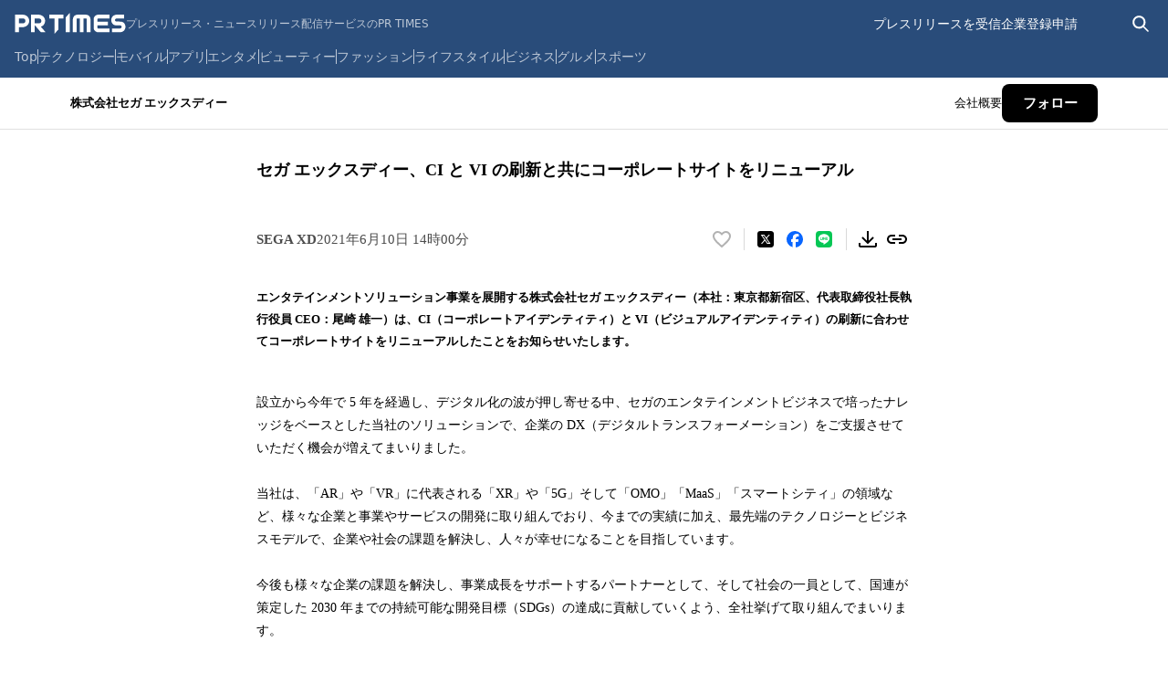

--- FILE ---
content_type: text/css; charset=UTF-8
request_url: https://prtimes.jp/_next/static/css/966ed0fc3bde1479.css
body_size: 12552
content:
.layout_theme__qfJ8K{--font-family:"Hiragino Kaku Gothic ProN","Meiryo","sans-serif";--color-text-primary:#000;font:var(--font-size-md) var(--font-family);color:var(--color-text-primary)}.notification_root__fuDAt{position:fixed;bottom:0;z-index:var(--z-index-high);display:flex;justify-content:center;width:100%;padding-bottom:56px}@keyframes notification_slide-in__ddUMz{0%{opacity:0;transform:translateY(100%)}to{opacity:1;transform:translateY(0)}}.notification_notification__kqofM{display:grid;place-items:center;height:54px;padding-inline:20px;font-size:18px;color:var(--color-white);background-color:#303030;border-radius:12px;transition:opacity .2s ease,transform .2s ease;animation:notification_slide-in__ddUMz .2s ease-in-out}.notification_exiting__Qb62G{opacity:0;transform:translateY(100%)}.lead-paragraph_leadParagraph__3aOPl{margin-bottom:-40px;font-size:13px;font-weight:600;line-height:24px}.lead-paragraph_leadParagraph__3aOPl a{color:#358cda}:is(.lead-paragraph_leadParagraph__3aOPl a):hover{text-decoration:underline}.media-user-only-notice_text__asVJs{padding:9.5px;margin-bottom:24px;font-size:12px;font-weight:700;line-height:1.6;color:rgb(230 22 15);text-align:center;border:1px solid rgb(230 22 15);border-radius:8px}.media-user-only-notice_text__asVJs>span{display:inline-block}.root_root__buNqj{display:grid;grid-template-columns:100%;gap:72px;padding-bottom:48px}@container press-release-root (min-width: 1024px){.root_pressReleaseRoot__0LL_t{gap:82px;padding-bottom:60px}}@media screen and (min-width:1024px){.root_screen__9Cg2Y{gap:82px;padding-bottom:60px}}.press-release-body-v3-0-0{font-size:16px;line-height:1.8;word-break:break-all}.press-release-body-v3-0-0>div>:not(p:not([class^=pr-]),h2,h3,hr,.pr-annotation){margin-bottom:16px}.press-release-body-v3-0-0>div>.pr-box>p,.press-release-body-v3-0-0>div>p:not([class^=pr-]){min-height:calc(16px * 1.8)}:is(.press-release-body-v3-0-0>div>p:not([class^=pr-]),.press-release-body-v3-0-0>div>.pr-box>p)+:not(p:not([class^=pr-]),h2,h3,.pr-annotation){margin-top:16px}.press-release-body-v3-0-0>div>h2:first-child,.press-release-body-v3-0-0>div>h3:first-child{margin-top:0}.press-release-body-v3-0-0 h2{margin:32px 0 20px;font-size:20px;font-weight:600;line-height:1.5}.press-release-body-v3-0-0 h3{margin:32px 0 20px;font-size:18px;font-weight:600;line-height:1.25}.press-release-body-v3-0-0 .pr-annotation{font-size:13px;color:rgb(0 0 0/70%)}.press-release-body-v3-0-0 hr{height:1px;margin-top:32px;margin-bottom:72px;background-color:rgb(0 0 0/12%);border:none}.press-release-body-v3-0-0 strong{font-weight:600}.press-release-body-v3-0-0 a{color:var(--color-primary-blue-600);text-decoration:underline}:is(.press-release-body-v3-0-0 .pr-img) .node-pr_figure{margin:0 auto}.press-release-body-v3-0-0 .pr-img,.press-release-body-v3-0-0 .pr-img--with-text,.press-release-body-v3-0-0 .pr-img--with-text--noheader{display:flex;flex-flow:column wrap;gap:16px;align-items:flex-start;justify-content:space-between;width:100%;height:100%}@media screen and (min-width:768px){.press-release-body-v3-0-0 .pr-img,.press-release-body-v3-0-0 .pr-img--with-text,.press-release-body-v3-0-0 .pr-img--with-text--noheader{gap:26px}}:is(.press-release-body-v3-0-0 .pr-img,.press-release-body-v3-0-0 .pr-img--with-text,.press-release-body-v3-0-0 .pr-img--with-text--noheader) .pr-img__text__header{order:1;margin:0;font-family:Hiragino Kaku Gothic ProN;font-size:21px;font-style:normal;font-weight:600;line-height:125%;word-break:break-all}:is(.press-release-body-v3-0-0 .pr-img,.press-release-body-v3-0-0 .pr-img--with-text,.press-release-body-v3-0-0 .pr-img--with-text--noheader) .pr-img__text__body{order:3;font-size:16px;word-break:break-all}:is(:is(.press-release-body-v3-0-0 .pr-img,.press-release-body-v3-0-0 .pr-img--with-text,.press-release-body-v3-0-0 .pr-img--with-text--noheader) .pr-img__text__body) p{min-height:32.4px!important}:is(.press-release-body-v3-0-0 .pr-img,.press-release-body-v3-0-0 .pr-img--with-text,.press-release-body-v3-0-0 .pr-img--with-text--noheader) .pr-img__text{display:contents;flex:1;flex-direction:column;gap:20px;justify-content:space-between;width:100%;height:100%}.press-release-body-v3-0-0 figure[class^=pr-img__item]{display:flex;flex-direction:column;align-items:center;justify-content:center;width:fit-content;margin-right:auto;margin-left:auto}:is(.press-release-body-v3-0-0 figure[class^=pr-img__item]) img{max-height:742px}.press-release-body-v3-0-0 figure.pr-img__item{flex:1}.press-release-body-v3-0-0 .node-pr_figure:has(>.pr-img__item--small),.press-release-body-v3-0-0 figure.pr-img__item--small{order:2;width:100%;max-width:100%}.press-release-body-v3-0-0 .node-pr_figure:has(>.pr-img__item--medium),.press-release-body-v3-0-0 figure.pr-img__item--medium{flex:1;order:2;width:100%;max-width:100%}.press-release-body-v3-0-0 figure.pr-img__item--large{max-width:100%}.press-release-body-v3-0-0 .pr-img__item__caption{width:100%;margin-top:11.3px;font-size:12px;font-style:normal;font-weight:300;font-kerning:none;line-height:180%;color:rgb(0 0 0/70%);word-break:break-all}.press-release-body-v3-0-0 .pr-img--grid{display:flex;flex-wrap:wrap;gap:16px;align-items:flex-start;width:100%}:is(.press-release-body-v3-0-0 .pr-img--grid) .pr-img__item{flex:50%;max-width:calc(50% - 8px);margin:0}:is(:is(.press-release-body-v3-0-0 .pr-img--grid) .pr-img__item):only-child{width:fit-content;max-width:100%;margin:0 auto}:is(:is(.press-release-body-v3-0-0 .pr-img--grid) .pr-img__item) img{width:auto;max-width:100%}:is(:is(.press-release-body-v3-0-0 .pr-img--grid) .pr-img__item) figcaption{width:100%;overflow-wrap:break-word}:is(.press-release-body-v3-0-0 figure[class^=pr-img__item]:has(img[src=""])):before{display:grid;place-items:center;width:100%;height:100%;color:#9a9a9a;text-align:center;content:"Preview Image";background-color:#e6e6e6;border:2px dashed #9a9a9a}.pr-img__item--medium:is(.press-release-body-v3-0-0 figure[class^=pr-img__item]:has(img[src=""])):before{width:100%;min-height:230px}.pr-img__item--medium:is(.press-release-body-v3-0-0 figure[class^=pr-img__item]:has(img[src=""])) .pr-img__item__caption{width:100%}.pr-img__item--large:is(.press-release-body-v3-0-0 figure[class^=pr-img__item]:has(img[src=""])):before{width:356px;min-height:230px}.pr-img__item--large:is(.press-release-body-v3-0-0 figure[class^=pr-img__item]:has(img[src=""])) .pr-img__item__caption{width:100%}.pr-img__item--small:is(.press-release-body-v3-0-0 figure[class^=pr-img__item]:has(img[src=""])):before{width:100%;min-height:230px}.pr-img__item--small:is(.press-release-body-v3-0-0 figure[class^=pr-img__item]:has(img[src=""])) .pr-img__item__caption{width:100%}:is(.press-release-body-v3-0-0 .pr-img--grid figure:has(img[src=""])):before{max-width:100%;height:124px}:is(.press-release-body-v3-0-0 .pr-img--grid figure:has(img[src=""])) .pr-img__item__caption{max-width:100%}:is(.press-release-body-v3-0-0 .pr-img--grid figure:has(img[src=""])):only-child:before{width:356px;height:236px}.press-release-body-v3-0-0 .pixta-copyright{margin-right:auto}:is(.press-release-body-v3-0-0 .pixta-copyright) a{font-size:14px;color:rgb(0 0 0/70%);letter-spacing:-.28px;text-decoration:underline}:is(:is(.press-release-body-v3-0-0 .pixta-copyright) a) :hover{color:#5ea6db}:is(:is(.press-release-body-v3-0-0 ol,.press-release-body-v3-0-0 ul) li) p{font-size:16px;font-weight:300;line-height:1.8;color:#000}:is(:is(.press-release-body-v3-0-0 ol,.press-release-body-v3-0-0 ul) li) p:empty{display:inline-block;min-height:calc(16px * 1.8)}.press-release-body-v3-0-0 ol>li{margin-left:20px;list-style-type:decimal}:is(.press-release-body-v3-0-0 ol>li)::marker{font-size:16px;text-align:center!important}.press-release-body-v3-0-0 ul>li{position:relative;margin-left:22px;line-height:1.6;vertical-align:middle;list-style-type:disc}.press-release-body-v3-0-0 ul>li>ol,:is(.press-release-body-v3-0-0 ul>li)>li{margin-left:1em}.press-release-body-v3-0-0 .pr-table{overflow-x:auto}:is(.press-release-body-v3-0-0 .pr-table) table{width:734px;border-collapse:collapse;border:1px solid rgb(0 0 0/12%)}:is(.press-release-body-v3-0-0 .pr-table) td,:is(.press-release-body-v3-0-0 .pr-table) th{box-sizing:border-box;min-width:50px;padding:14px 20px;font-size:16px;font-weight:400;line-height:1.6;vertical-align:top;overflow-wrap:break-word;border:1px solid rgb(0 0 0/12%)}:is(.press-release-body-v3-0-0 .pr-table) th{text-align:left;background-color:rgb(0 0 0/4%)}:is(.press-release-body-v3-0-0 .pr-table) p{min-height:calc(16px * 1.6)}.press-release-body-v3-0-0 .tableContainer{position:relative}:is(.press-release-body-v3-0-0 .tableContainer) .onSwipe{animation:swipeRight 3s ease-in-out 2}:is(.press-release-body-v3-0-0 .tableContainer) .onFadeOut{opacity:0}:is(.press-release-body-v3-0-0 .tableContainer) img{position:absolute;top:-12px;right:-6px;z-index:10;width:34px;height:38px;transition:opacity .3s ease-in-out}.press-release-body-v3-0-0 .pr-box{padding:20px;border:1px solid rgb(0 0 0/20%);border-radius:8px}:is(.press-release-body-v3-0-0 .pr-box)>p{font-kerning:none;color:#000}.press-release-body-v3-0-0 .pr-button,.press-release-body-v3-0-0 .pr-button--custom{display:flex;flex-direction:column;width:fit-content;min-width:166px;max-width:358px;margin-right:auto;margin-left:auto}:is(.press-release-body-v3-0-0 .pr-button,.press-release-body-v3-0-0 .pr-button--custom)>a{display:block;min-width:166px;padding:12px 18px;font-size:15px;font-weight:600;line-height:24px;color:#fff;text-align:center;text-decoration:none;background:#000;border-radius:8px}:is(:is(.press-release-body-v3-0-0 .pr-button,.press-release-body-v3-0-0 .pr-button--custom)>a) :hover{background-color:rgb(77 77 77)}:is(.press-release-body-v3-0-0 .pr-button,.press-release-body-v3-0-0 .pr-button--custom) .pr-button--custom__caption,:is(.press-release-body-v3-0-0 .pr-button,.press-release-body-v3-0-0 .pr-button--custom) .pr-button__caption{margin-top:10px;font-size:13px;font-style:normal;font-weight:300;line-height:155%;color:rgb(0 0 0/70%)}.press-release-body-v3-0-0 .pr-list{display:flex;flex-wrap:wrap;gap:16px}:is(.press-release-body-v3-0-0 .pr-list) .pr-list__item{display:flex;flex-direction:column;max-width:166px;text-align:center}:is(:is(.press-release-body-v3-0-0 .pr-list) .pr-list__item) img{max-height:100%;object-fit:contain;border:none}:is(:is(.press-release-body-v3-0-0 .pr-list) .pr-list__item) .pr-list__item__img{display:flex;align-items:center;justify-content:center;width:166px;height:166px}:is(:is(:is(.press-release-body-v3-0-0 .pr-list) .pr-list__item) .pr-list__item__img):has(img[src=""]):before{display:grid;place-items:center;width:166px;height:166px;color:#9a9a9a;content:"Preview Image";background-color:#e6e6e6;border:2px dashed #9a9a9a}:is(:is(.press-release-body-v3-0-0 .pr-list) .pr-list__item) .pr-list__item__name{font-size:15px;font-weight:600;line-height:20.25px}:is(:is(:is(.press-release-body-v3-0-0 .pr-list) .pr-list__item) .pr-list__item__name):not(:empty){margin-top:10px}:is(:is(.press-release-body-v3-0-0 .pr-list) .pr-list__item) .pr-list__item__position{margin-top:1px;font-size:13px;line-height:20.15px;color:rgb(0 0 0/70%)}:is(:is(.press-release-body-v3-0-0 .pr-list) .pr-list__item):has(.pr-list__item__name:empty) .pr-list__item__position:not(:empty),:is(:is(.press-release-body-v3-0-0 .pr-list) .pr-list__item):has(.pr-list__item__position:empty) .pr-list__item__name:not(:empty){margin:10px auto 7px}.press-release-body-v3-0-0 .pr-distributor{display:grid;gap:20px}:is(.press-release-body-v3-0-0 .pr-distributor) img{display:block;max-width:100%;max-height:128px;margin-right:auto;margin-left:auto;object-fit:contain}:is(.press-release-body-v3-0-0 .pr-distributor) .pr-distributor__name{font-size:18px;font-weight:700;line-height:1.5}:is(.press-release-body-v3-0-0 .pr-distributor) .pr-distributor__description{font-size:16px;font-weight:300;line-height:24px}:is(.press-release-body-v3-0-0 .pr-distributor) .pr-distributor__input{width:fit-content;padding:8px 18px;font-size:15px;color:#9a9a9a;background-color:#e6e6e6;border:2px dashed #9a9a9a;border-radius:4px}.press-release-body-v3-0-0 .pr-pdf-link{display:inline-flex;gap:8px;align-items:center;justify-content:center;padding:12px 18px;font-size:15px;font-weight:600;color:var(--new-ui-color-black);text-decoration:none;border:1px solid rgb(0 0 0/20%);border-radius:8px}:is(.press-release-body-v3-0-0 .pr-pdf-link):hover{background-color:rgb(0 0 0/5%)}:is(.press-release-body-v3-0-0 .pr-pdf-link):before{flex-shrink:0;width:24px;height:24px;content:"";background-image:url("data:image/svg+xml,%3Csvg width='24' height='24' viewBox='0 0 24 24' fill='none' xmlns='http://www.w3.org/2000/svg'%3E%3Cpath fill='%23000' d='M2 16v3c0 1.093.907 2 2 2h16c1.093 0 2-.907 2-2v-3h-2v3H4v-3H2Zm9-13v10.586L6.707 9.293l-1.414 1.414L12 17.414l6.707-6.707-1.414-1.414L13 13.586V3h-2Z'%3E%3C/path%3E%3C/svg%3E")}:is(.press-release-body-v3-0-0 .pr-pdf-link) .pr-pdf-link__input{display:flex;align-items:center;justify-content:center;width:100%;height:166px;color:#9a9a9a;background-color:#e6e6e6;border:2px dashed #9a9a9a;border-radius:8px}@media screen and (max-width:480px){.press-release-body-v3-0-0 [class^=pr-embed--]>iframe{height:200px}}.press-release-body-v3-0-0 .pr-embed--youtube>iframe{max-width:100%;margin-right:auto;margin-left:auto}:is(.press-release-body-v3-0-0 .pr-embed--theta) iframe{width:100%}:is(.press-release-body-v3-0-0 .pr-embed--theta) .movie-area-theta-caption{display:block;margin-top:6px;font-size:12px;line-height:26px;color:#157792;text-align:right;text-decoration:underline}.press-release-body-v3-0-0 .pr-embed--slideshare{display:grid;gap:8px}:is(.press-release-body-v3-0-0 .pr-embed--slideshare) iframe{max-width:100%;margin-right:auto;margin-left:auto}:is(.press-release-body-v3-0-0 .pr-embed--slideshare) div{font-size:14px;text-align:center}:is(:is(.press-release-body-v3-0-0 .pr-embed--slideshare) div) a{font-weight:600;color:#358cda;text-decoration:none}:is(:is(:is(.press-release-body-v3-0-0 .pr-embed--slideshare) div) a) :hover{text-decoration:underline}.press-release-body-v3-0-0 .pr-embed--street-view__mail-link,.press-release-body-v3-0-0 .pr-embed--theta__mail-link{color:#666}:is(.press-release-body-v3-0-0 .pr-embed--street-view__mail-link,.press-release-body-v3-0-0 .pr-embed--theta__mail-link):before{margin-right:8px;content:"["}:is(.press-release-body-v3-0-0 .pr-embed--street-view__mail-link,.press-release-body-v3-0-0 .pr-embed--theta__mail-link):after{margin-left:8px;content:"]"}.press-release-body-v3-0-0 .img-nodrag{user-select:none;-webkit-user-drag:none}.press-release-body-v3-0-0 .pr-header--highlight{background-color:#ededed}:is(.press-release-body-v3-0-0 .sp-layout) .pr-img--grid{display:flex;flex-wrap:wrap;gap:16px;align-items:flex-start;justify-content:left;width:100%}:is(:is(.press-release-body-v3-0-0 .sp-layout) .pr-img--grid) .pr-img__item{flex:50%;max-width:calc(50% - 8px);margin:0}:is(:is(:is(.press-release-body-v3-0-0 .sp-layout) .pr-img--grid) .pr-img__item):only-child{width:fit-content;max-width:100%;margin:0 auto}:is(:is(:is(.press-release-body-v3-0-0 .sp-layout) .pr-img--grid) .pr-img__item) img{width:auto;max-width:100%}:is(:is(:is(.press-release-body-v3-0-0 .sp-layout) .pr-img--grid) .pr-img__item) figcaption{width:100%;overflow-wrap:break-word}@media screen and (min-width:768px){.press-release-body-v3-0-0 .pr-img,.press-release-body-v3-0-0 .pr-img--with-text,.press-release-body-v3-0-0 .pr-img--with-text--noheader{flex-flow:row nowrap;gap:26px}:is(.press-release-body-v3-0-0 .pr-img,.press-release-body-v3-0-0 .pr-img--with-text,.press-release-body-v3-0-0 .pr-img--with-text--noheader) .pr-img__text__body,:is(.press-release-body-v3-0-0 .pr-img,.press-release-body-v3-0-0 .pr-img--with-text,.press-release-body-v3-0-0 .pr-img--with-text--noheader) .pr-img__text__header{order:0}:is(.press-release-body-v3-0-0 .pr-img,.press-release-body-v3-0-0 .pr-img--with-text,.press-release-body-v3-0-0 .pr-img--with-text--noheader) .pr-img__text{display:flex}.press-release-body-v3-0-0 .node-pr_figure:has(>.pr-img__item--small),.press-release-body-v3-0-0 figure.pr-img__item--small{order:0;max-width:230px}.press-release-body-v3-0-0 .node-pr_figure:has(>.pr-img__item--medium),.press-release-body-v3-0-0 figure.pr-img__item--medium{order:0;max-width:358px}.press-release-body-v3-0-0 figure.pr-img__item--large{max-width:742px}.press-release-body-v3-0-0 .pr-img__item__caption{font-size:13px}.press-release-body-v3-0-0 .pr-img--grid{display:flex;flex-wrap:nowrap;gap:26px;justify-content:center;width:100%}:is(.press-release-body-v3-0-0 .pr-img--grid) .pr-img__item{width:fit-content;max-width:100%}:is(:is(.press-release-body-v3-0-0 .pr-img--grid) .pr-img__item) img{width:auto;max-width:100%}.pr-img__item--medium:is(.press-release-body-v3-0-0 figure[class^=pr-img__item]:has(img[src=""])):before{width:358px;height:268px}.pr-img__item--large:is(.press-release-body-v3-0-0 figure[class^=pr-img__item]:has(img[src=""])):before{width:742px;height:418px}.pr-img__item--small:is(.press-release-body-v3-0-0 figure[class^=pr-img__item]:has(img[src=""])):before{height:230px}:is(.press-release-body-v3-0-0 .pr-img--grid figure:has(img[src=""])):only-child:before{width:742px;height:418px}:is(:is(.press-release-body-v3-0-0 .pr-img--grid figure:has(img[src=""])):first-child:nth-last-child(2),:is(.press-release-body-v3-0-0 .pr-img--grid figure:has(img[src=""])):first-child:nth-last-child(2)~*):before{height:230px}:is(:is(.press-release-body-v3-0-0 .pr-img--grid figure:has(img[src=""])):first-child:nth-last-child(3),:is(.press-release-body-v3-0-0 .pr-img--grid figure:has(img[src=""])):first-child:nth-last-child(3)~*):before{height:178px}}@media screen and (min-width:1024px){.press-release-body-v3-0-0 .pr-table{overflow-x:visible}:is(.press-release-body-v3-0-0 .pr-table) table{width:100%}:is(.press-release-body-v3-0-0 .tableContainer) img{display:none}.press-release-body-v3-0-0 .pr-list{gap:26px}:is(.press-release-body-v3-0-0 .pr-embed--theta) .movie-area-theta-caption{margin-top:10px}}@media screen and (min-width:768px){.press-release-body-v2015{display:flex;flex-direction:column;gap:0;width:100%;margin-bottom:30px;font-size:14px;line-height:1.85;color:#000;background:#fff}.press-release-body-v2015 ol,.press-release-body-v2015 ul{clear:both;padding:12px 12px 12px 33px;margin-top:5px;margin-bottom:12px;background-color:#ededed;border-radius:3px}.press-release-body-v2015 li{font-size:14px;line-height:1.85}.press-release-body-v2015 ol>li{list-style-type:decimal}.press-release-body-v2015 ul>li{list-style-type:disc}.press-release-body-v2015 u{text-decoration-color:#3b3b3b}.press-release-body-v2015 .editor-image img{margin-bottom:5px}.press-release-body-v2015 .image-caption{display:block;font-size:12px;line-height:22px;color:#a2a2a2}.press-release-body-v2015 .pixta-copyright{white-space:nowrap}:is(.press-release-body-v2015 .pixta-copyright) a{font-size:11px;color:#a2a2a2}.press-release-body-v2015 .text-image-caption{display:block;margin-top:14px;margin-bottom:14px}.alignleft:is(.press-release-body-v2015 .text-image-caption){clear:both}.center:is(.press-release-body-v2015 .text-image-caption) .image-caption{display:block;margin-right:auto;margin-left:auto}.center:is(.press-release-body-v2015 .text-image-caption) img{margin-right:auto;margin-left:auto}.alignright:is(.press-release-body-v2015 .text-image-caption){clear:both;text-align:right}.alignright:is(.press-release-body-v2015 .text-image-caption)>img{float:right;display:block}.alignright:is(.press-release-body-v2015 .text-image-caption) .image-caption{float:right;clear:both;display:block;text-align:left}.floatright:is(.press-release-body-v2015 .text-image-caption){float:right;margin-left:36px}.floatleft:is(.press-release-body-v2015 .text-image-caption){float:left;margin-right:29px}.press-release-body-v2015 .clearfix:after{clear:both;display:block;content:""}.press-release-body-v2015 a{color:#358cda}:is(.press-release-body-v2015 a) :hover{text-decoration:underline}.press-release-body-v2015 table{margin:0;overflow-wrap:break-word;table-layout:auto;border-collapse:collapse;border:1px solid #000}.press-release-body-v2015 tbody{max-width:700px}.press-release-body-v2015 td,.press-release-body-v2015 th{position:relative;box-sizing:border-box;display:table-cell;min-width:50px;padding:15px 25px;vertical-align:middle;border:1px solid #000}:is(.press-release-body-v2015 td,.press-release-body-v2015 th)>*{margin-bottom:0}.press-release-body-v2015 .movie-area{display:block;margin-top:14px;margin-bottom:14px}:is(.press-release-body-v2015 .movie-area) iframe{margin-right:auto;margin-left:auto}:is(:is(.press-release-body-v2015 .movie-area) iframe)+div{margin-top:12px;text-align:center}:is(.press-release-body-v2015 .movie-area) .movie-area-theta-caption{display:block;margin-top:10px;font-size:12px;line-height:26px;color:#157792;text-align:right;text-decoration:underline}.press-release-body-v2015 .img-nodrag{user-select:none;-webkit-user-drag:none}.press-release-body-v2015 .swiperIcon{display:none}}@media screen and (max-width:767px){.press-release-body-v2015{width:100%;margin-bottom:13px;font-size:15px}.press-release-body-v2015 p{font-size:15px;word-break:break-all}[id*=p-iframe-image-]:is(.press-release-body-v2015 p),[id*=p-iframe-movie-]:is(.press-release-body-v2015 p){margin-top:20px;margin-bottom:20px}.press-release-body-v2015 ol,.press-release-body-v2015 ul{padding:12px 12px 12px 33px;margin-top:5px;margin-bottom:12px;background-color:#ededed;border-radius:3px}:is(.press-release-body-v2015 ul,.press-release-body-v2015 ol) p{margin-top:unset;margin-bottom:unset}.press-release-body-v2015 ul{list-style-type:disc}.press-release-body-v2015 ol{list-style-type:decimal}.press-release-body-v2015 a{color:#3d76b6}.press-release-body-v2015 u{text-decoration-color:#3b3b3b}:is(.press-release-body-v2015 p[id*=p-iframe-image-]):after{clear:both;display:block;content:""}.press-release-body-v2015 .editor-image{display:block;max-width:100%;margin-bottom:20px}:is(.press-release-body-v2015 .editor-image) img{max-width:100%;height:auto!important;object-fit:contain}:is(:is(:is(.press-release-body-v2015 .editor-image) img)+.image-caption.pixta-copyright) a{color:#a2a2a2}.alignleft:is(.press-release-body-v2015 .editor-image){float:left}.center:is(.press-release-body-v2015 .editor-image){display:block;margin:0 auto;text-align:center}.center:is(.press-release-body-v2015 .editor-image) .image-caption,.center:is(.press-release-body-v2015 .editor-image) img{margin-right:auto;margin-left:auto}.alignright:is(.press-release-body-v2015 .editor-image){display:flex;flex-direction:column;align-items:flex-end}.floatleft:is(.press-release-body-v2015 .editor-image){float:left;margin-right:20px}.floatright:is(.press-release-body-v2015 .editor-image){float:right;margin-left:20px}:is(.press-release-body-v2015 .editor-image) .image-caption{display:block;max-width:100%;margin-right:2px;margin-left:2px;font-size:12px;line-height:20px;color:#a2a2a2;text-align:left}:is(:is(.press-release-body-v2015 .editor-image) .image-caption) .pixta-copyright{white-space:nowrap}:is(:is(:is(.press-release-body-v2015 .editor-image) .image-caption) .pixta-copyright) a{font-size:11px;color:#a2a2a2}.press-release-body-v2015 iframe{width:100%}.press-release-body-v2015 .onSwipe{animation:swipeRight 3s ease-in-out 2;@keyframes swipeRight{50%{transform:translateX(-30px)}}}.press-release-body-v2015 .onFadeOut{opacity:0}.press-release-body-v2015 .tableContainer{position:relative}:is(.press-release-body-v2015 .tableContainer) img{position:absolute;top:-20px;right:-6px;z-index:10;width:34px;height:38px;transition:opacity .3s ease-in-out}.press-release-body-v2015 .tableWrapper{position:relative;overflow-x:scroll}.press-release-body-v2015 table{position:relative;border:1px solid #000}:is(:is(.press-release-body-v2015 table) tr) td{border-bottom:1px solid #e4e4e5}:is(:is(:is(.press-release-body-v2015 table) tr) td)+td{border-left:1px solid #000}:is(.press-release-body-v2015 table) tr:last-child td{border-bottom:1px solid #000}.press-release-body-v2015 .movie-area{margin-top:20px;margin-bottom:20px}:is(.press-release-body-v2015 .movie-area) iframe{height:200px;margin-bottom:5px}:is(:is(.press-release-body-v2015 .movie-area) iframe)+div{margin-bottom:5px;line-height:1;text-align:center}.press-release-body-v2015 .movie-area-theta-caption{display:block;font-size:12px;line-height:26px;color:#157792;text-align:right;text-decoration:underline}:is(.press-release-body-v2015 .movie-area-theta-caption) .movie-area-data div{text-align:center}.press-release-body-v2015 .img-nodrag{user-select:none;-webkit-user-drag:none}}.press-release-body-v3-0-0-cq{font-size:16px;line-height:1.8;word-break:break-all}.press-release-body-v3-0-0-cq>div>:not(p:not([class^=pr-]),h2,h3,hr,.pr-annotation){margin-bottom:16px}.press-release-body-v3-0-0-cq>div>.pr-box>p,.press-release-body-v3-0-0-cq>div>p:not([class^=pr-]){min-height:calc(16px * 1.8)}:is(.press-release-body-v3-0-0-cq>div>p:not([class^=pr-]),.press-release-body-v3-0-0-cq>div>.pr-box>p)+:not(p:not([class^=pr-]),h2,h3,.pr-annotation){margin-top:16px}.press-release-body-v3-0-0-cq>div>h2:first-child,.press-release-body-v3-0-0-cq>div>h3:first-child{margin-top:0}.press-release-body-v3-0-0-cq h2{margin:32px 0 20px;font-size:20px;font-weight:600;line-height:1.5}.press-release-body-v3-0-0-cq h3{margin:32px 0 20px;font-size:18px;font-weight:600;line-height:1.25}.press-release-body-v3-0-0-cq .pr-annotation{font-size:13px;color:rgb(0 0 0/70%)}.press-release-body-v3-0-0-cq hr{height:1px;margin-top:32px;margin-bottom:72px;background-color:rgb(0 0 0/12%);border:none}.press-release-body-v3-0-0-cq strong{font-weight:600}.press-release-body-v3-0-0-cq a{color:var(--color-primary-blue-600);text-decoration:underline}:is(.press-release-body-v3-0-0-cq .pr-img) .node-pr_figure{margin:0 auto}.press-release-body-v3-0-0-cq .pr-img,.press-release-body-v3-0-0-cq .pr-img--with-text,.press-release-body-v3-0-0-cq .pr-img--with-text--noheader{display:flex;flex-flow:column nowrap;gap:16px;align-items:flex-start;justify-content:space-between;width:100%;height:100%}@media screen and (min-width:768px){.press-release-body-v3-0-0-cq .pr-img,.press-release-body-v3-0-0-cq .pr-img--with-text,.press-release-body-v3-0-0-cq .pr-img--with-text--noheader{gap:26px}}:is(.press-release-body-v3-0-0-cq .pr-img,.press-release-body-v3-0-0-cq .pr-img--with-text,.press-release-body-v3-0-0-cq .pr-img--with-text--noheader) .pr-img__text__header{order:1;margin:0;font-family:Hiragino Kaku Gothic ProN;font-size:21px;font-style:normal;font-weight:600;line-height:125%;word-break:break-all}:is(.press-release-body-v3-0-0-cq .pr-img,.press-release-body-v3-0-0-cq .pr-img--with-text,.press-release-body-v3-0-0-cq .pr-img--with-text--noheader) .pr-img__text__body{order:3;font-size:16px;word-break:break-all}:is(:is(.press-release-body-v3-0-0-cq .pr-img,.press-release-body-v3-0-0-cq .pr-img--with-text,.press-release-body-v3-0-0-cq .pr-img--with-text--noheader) .pr-img__text__body) p{min-height:32.4px!important}:is(.press-release-body-v3-0-0-cq .pr-img,.press-release-body-v3-0-0-cq .pr-img--with-text,.press-release-body-v3-0-0-cq .pr-img--with-text--noheader) .pr-img__text{display:contents;flex:1;flex-direction:column;gap:20px;justify-content:space-between;width:100%;height:100%}.press-release-body-v3-0-0-cq figure[class^=pr-img__item]{display:flex;flex-direction:column;align-items:center;justify-content:center;width:fit-content;margin-right:auto;margin-left:auto}:is(.press-release-body-v3-0-0-cq figure[class^=pr-img__item]) img{max-height:742px}.press-release-body-v3-0-0-cq figure.pr-img__item{flex:1}.press-release-body-v3-0-0-cq .node-pr_figure:has(>.pr-img__item--small),.press-release-body-v3-0-0-cq figure.pr-img__item--small{order:2;width:100%;max-width:100%}.press-release-body-v3-0-0-cq .node-pr_figure:has(>.pr-img__item--medium),.press-release-body-v3-0-0-cq figure.pr-img__item--medium{flex:1;order:2;width:100%;max-width:100%}.press-release-body-v3-0-0-cq figure.pr-img__item--large{max-width:100%}.press-release-body-v3-0-0-cq .pr-img__item__caption{width:100%;margin-top:11.3px;font-size:12px;font-style:normal;font-weight:300;font-kerning:none;line-height:180%;color:rgb(0 0 0/70%);word-break:break-all}.press-release-body-v3-0-0-cq .pr-img--grid{display:flex;flex-wrap:wrap;gap:16px;align-items:flex-start;width:100%}:is(.press-release-body-v3-0-0-cq .pr-img--grid) .pr-img__item{flex:50%;max-width:calc(50% - 8px);margin:0}:is(:is(.press-release-body-v3-0-0-cq .pr-img--grid) .pr-img__item):only-child{width:fit-content;max-width:100%;margin:0 auto}:is(:is(.press-release-body-v3-0-0-cq .pr-img--grid) .pr-img__item) img{width:auto;max-width:100%}:is(:is(.press-release-body-v3-0-0-cq .pr-img--grid) .pr-img__item) figcaption{width:100%;overflow-wrap:break-word}:is(.press-release-body-v3-0-0-cq figure[class^=pr-img__item]:has(img[src=""])):before{display:grid;place-items:center;width:100%;height:100%;color:#9a9a9a;text-align:center;content:"Preview Image";background-color:#e6e6e6;border:2px dashed #9a9a9a}.pr-img__item--medium:is(.press-release-body-v3-0-0-cq figure[class^=pr-img__item]:has(img[src=""])):before{width:100%;min-height:230px}.pr-img__item--medium:is(.press-release-body-v3-0-0-cq figure[class^=pr-img__item]:has(img[src=""])) .pr-img__item__caption{width:100%}.pr-img__item--large:is(.press-release-body-v3-0-0-cq figure[class^=pr-img__item]:has(img[src=""])):before{width:356px;min-height:230px}.pr-img__item--large:is(.press-release-body-v3-0-0-cq figure[class^=pr-img__item]:has(img[src=""])) .pr-img__item__caption{width:100%}.pr-img__item--small:is(.press-release-body-v3-0-0-cq figure[class^=pr-img__item]:has(img[src=""])):before{width:100%;min-height:230px}.pr-img__item--small:is(.press-release-body-v3-0-0-cq figure[class^=pr-img__item]:has(img[src=""])) .pr-img__item__caption{width:100%}:is(.press-release-body-v3-0-0-cq .pr-img--grid figure:has(img[src=""])):before{max-width:100%;height:124px}:is(.press-release-body-v3-0-0-cq .pr-img--grid figure:has(img[src=""])) .pr-img__item__caption{max-width:100%}:is(.press-release-body-v3-0-0-cq .pr-img--grid figure:has(img[src=""])):only-child:before{width:356px;height:236px}.press-release-body-v3-0-0-cq .pixta-copyright{margin-right:auto}:is(.press-release-body-v3-0-0-cq .pixta-copyright) a{font-size:14px;color:rgb(0 0 0/70%);letter-spacing:-.28px;text-decoration:underline}:is(:is(.press-release-body-v3-0-0-cq .pixta-copyright) a) :hover{color:#5ea6db}:is(:is(.press-release-body-v3-0-0-cq ol,.press-release-body-v3-0-0-cq ul) li) p{font-size:16px;font-weight:300;line-height:1.8;color:#000}:is(:is(.press-release-body-v3-0-0-cq ol,.press-release-body-v3-0-0-cq ul) li) p:empty{display:inline-block;min-height:calc(16px * 1.8)}.press-release-body-v3-0-0-cq ol>li{margin-left:20px;list-style-type:decimal}:is(.press-release-body-v3-0-0-cq ol>li)::marker{font-size:16px;text-align:center!important}.press-release-body-v3-0-0-cq ul>li{position:relative;margin-left:22px;line-height:1.6;vertical-align:middle;list-style-type:disc}.press-release-body-v3-0-0-cq ul>li>ol,:is(.press-release-body-v3-0-0-cq ul>li)>li{margin-left:1em}.press-release-body-v3-0-0-cq .pr-table{overflow-x:auto}:is(.press-release-body-v3-0-0-cq .pr-table) table{width:734px;border-collapse:collapse;border:1px solid rgb(0 0 0/12%)}:is(.press-release-body-v3-0-0-cq .pr-table) td,:is(.press-release-body-v3-0-0-cq .pr-table) th{box-sizing:border-box;min-width:50px;padding:14px 20px;font-size:16px;font-weight:400;line-height:1.6;vertical-align:top;overflow-wrap:break-word;border:1px solid rgb(0 0 0/12%)}:is(.press-release-body-v3-0-0-cq .pr-table) th{text-align:left;background-color:rgb(0 0 0/4%)}:is(.press-release-body-v3-0-0-cq .pr-table) p{min-height:calc(16px * 1.6)}.press-release-body-v3-0-0-cq .tableContainer{position:relative}:is(.press-release-body-v3-0-0-cq .tableContainer) .onSwipe{animation:swipeRight 3s ease-in-out 2}:is(.press-release-body-v3-0-0-cq .tableContainer) .onFadeOut{opacity:0}:is(.press-release-body-v3-0-0-cq .tableContainer) img{position:absolute;top:-12px;right:-6px;z-index:10;width:34px;height:38px;transition:opacity .3s ease-in-out}.press-release-body-v3-0-0-cq .pr-box{padding:20px;border:1px solid rgb(0 0 0/20%);border-radius:8px}:is(.press-release-body-v3-0-0-cq .pr-box)>p{font-kerning:none;color:#000}.press-release-body-v3-0-0-cq .pr-button,.press-release-body-v3-0-0-cq .pr-button--custom{display:flex;flex-direction:column;width:fit-content;min-width:166px;max-width:358px;margin-right:auto;margin-left:auto}:is(.press-release-body-v3-0-0-cq .pr-button,.press-release-body-v3-0-0-cq .pr-button--custom)>a{display:block;min-width:166px;padding:12px 18px;font-size:15px;font-weight:600;line-height:24px;color:#fff;text-align:center;text-decoration:none;background:#000;border-radius:8px}:is(:is(.press-release-body-v3-0-0-cq .pr-button,.press-release-body-v3-0-0-cq .pr-button--custom)>a) :hover{background-color:rgb(77 77 77)}:is(.press-release-body-v3-0-0-cq .pr-button,.press-release-body-v3-0-0-cq .pr-button--custom) .pr-button--custom__caption,:is(.press-release-body-v3-0-0-cq .pr-button,.press-release-body-v3-0-0-cq .pr-button--custom) .pr-button__caption{margin-top:10px;font-size:13px;font-style:normal;font-weight:300;line-height:155%;color:rgb(0 0 0/70%)}.press-release-body-v3-0-0-cq .pr-list{display:flex;flex-wrap:wrap;gap:16px}:is(.press-release-body-v3-0-0-cq .pr-list) .pr-list__item{display:flex;flex-direction:column;max-width:166px;text-align:center}:is(:is(.press-release-body-v3-0-0-cq .pr-list) .pr-list__item) img{max-height:100%;object-fit:contain;border:none}:is(:is(.press-release-body-v3-0-0-cq .pr-list) .pr-list__item) .pr-list__item__img{display:flex;align-items:center;justify-content:center;width:166px;height:166px}:is(:is(:is(.press-release-body-v3-0-0-cq .pr-list) .pr-list__item) .pr-list__item__img):has(img[src=""]):before{display:grid;place-items:center;width:166px;height:166px;color:#9a9a9a;content:"Preview Image";background-color:#e6e6e6;border:2px dashed #9a9a9a}:is(:is(.press-release-body-v3-0-0-cq .pr-list) .pr-list__item) .pr-list__item__name{font-size:15px;font-weight:600;line-height:20.25px}:is(:is(:is(.press-release-body-v3-0-0-cq .pr-list) .pr-list__item) .pr-list__item__name):not(:empty){margin-top:10px}:is(:is(.press-release-body-v3-0-0-cq .pr-list) .pr-list__item) .pr-list__item__position{margin-top:1px;font-size:13px;line-height:20.15px;color:rgb(0 0 0/70%)}:is(:is(.press-release-body-v3-0-0-cq .pr-list) .pr-list__item):has(.pr-list__item__name:empty) .pr-list__item__position:not(:empty),:is(:is(.press-release-body-v3-0-0-cq .pr-list) .pr-list__item):has(.pr-list__item__position:empty) .pr-list__item__name:not(:empty){margin:10px auto 7px}.press-release-body-v3-0-0-cq .pr-distributor{display:grid;gap:20px}:is(.press-release-body-v3-0-0-cq .pr-distributor) img{display:block;max-width:100%;max-height:128px;margin-right:auto;margin-left:auto;object-fit:contain}:is(.press-release-body-v3-0-0-cq .pr-distributor) .pr-distributor__name{font-size:18px;font-weight:700;line-height:1.5}:is(.press-release-body-v3-0-0-cq .pr-distributor) .pr-distributor__description{font-size:16px;font-weight:300;line-height:24px}:is(.press-release-body-v3-0-0-cq .pr-distributor) .pr-distributor__input{width:fit-content;padding:8px 18px;font-size:15px;color:#9a9a9a;background-color:#e6e6e6;border:2px dashed #9a9a9a;border-radius:4px}.press-release-body-v3-0-0-cq .pr-pdf-link{display:inline-flex;gap:8px;align-items:center;justify-content:center;padding:12px 18px;font-size:15px;font-weight:600;color:var(--new-ui-color-black);text-decoration:none;border:1px solid rgb(0 0 0/20%);border-radius:8px}:is(.press-release-body-v3-0-0-cq .pr-pdf-link):hover{background-color:rgb(0 0 0/5%)}:is(.press-release-body-v3-0-0-cq .pr-pdf-link):before{flex-shrink:0;width:24px;height:24px;content:"";background-image:url("data:image/svg+xml,%3Csvg width='24' height='24' viewBox='0 0 24 24' fill='none' xmlns='http://www.w3.org/2000/svg'%3E%3Cpath fill='%23000' d='M2 16v3c0 1.093.907 2 2 2h16c1.093 0 2-.907 2-2v-3h-2v3H4v-3H2Zm9-13v10.586L6.707 9.293l-1.414 1.414L12 17.414l6.707-6.707-1.414-1.414L13 13.586V3h-2Z'%3E%3C/path%3E%3C/svg%3E")}:is(.press-release-body-v3-0-0-cq .pr-pdf-link) .pr-pdf-link__input{display:flex;align-items:center;justify-content:center;width:100%;height:166px;color:#9a9a9a;background-color:#e6e6e6;border:2px dashed #9a9a9a;border-radius:8px}@media screen and (max-width:480px){.press-release-body-v3-0-0-cq [class^=pr-embed--]>iframe{height:200px}}.press-release-body-v3-0-0-cq .pr-embed--youtube>iframe{max-width:100%;margin-right:auto;margin-left:auto}:is(.press-release-body-v3-0-0-cq .pr-embed--theta) iframe{width:100%}:is(.press-release-body-v3-0-0-cq .pr-embed--theta) .movie-area-theta-caption{display:block;margin-top:6px;font-size:12px;line-height:26px;color:#157792;text-align:right;text-decoration:underline}.press-release-body-v3-0-0-cq .pr-embed--slideshare{display:grid;gap:8px}:is(.press-release-body-v3-0-0-cq .pr-embed--slideshare) iframe{max-width:100%;margin-right:auto;margin-left:auto}:is(.press-release-body-v3-0-0-cq .pr-embed--slideshare) div{font-size:14px;text-align:center}:is(:is(.press-release-body-v3-0-0-cq .pr-embed--slideshare) div) a{font-weight:600;color:#358cda;text-decoration:none}:is(:is(:is(.press-release-body-v3-0-0-cq .pr-embed--slideshare) div) a) :hover{text-decoration:underline}.press-release-body-v3-0-0-cq .pr-embed--street-view__mail-link,.press-release-body-v3-0-0-cq .pr-embed--theta__mail-link{color:#666}:is(.press-release-body-v3-0-0-cq .pr-embed--street-view__mail-link,.press-release-body-v3-0-0-cq .pr-embed--theta__mail-link):before{margin-right:8px;content:"["}:is(.press-release-body-v3-0-0-cq .pr-embed--street-view__mail-link,.press-release-body-v3-0-0-cq .pr-embed--theta__mail-link):after{margin-left:8px;content:"]"}.press-release-body-v3-0-0-cq .img-nodrag{user-select:none;-webkit-user-drag:none}.press-release-body-v3-0-0-cq .pr-header--highlight{background-color:#ededed}:is(.press-release-body-v3-0-0-cq .sp-layout) .pr-img--grid{display:flex;flex-wrap:wrap;gap:16px;align-items:flex-start;justify-content:left;width:100%}:is(:is(.press-release-body-v3-0-0-cq .sp-layout) .pr-img--grid) .pr-img__item{flex:50%;max-width:calc(50% - 8px);margin:0}:is(:is(:is(.press-release-body-v3-0-0-cq .sp-layout) .pr-img--grid) .pr-img__item):only-child{width:fit-content;max-width:100%;margin:0 auto}:is(:is(:is(.press-release-body-v3-0-0-cq .sp-layout) .pr-img--grid) .pr-img__item) img{width:auto;max-width:100%}:is(:is(:is(.press-release-body-v3-0-0-cq .sp-layout) .pr-img--grid) .pr-img__item) figcaption{width:100%;overflow-wrap:break-word}@container (width >= 768px){.press-release-body-v3-0-0-cq .pr-img,.press-release-body-v3-0-0-cq .pr-img--with-text,.press-release-body-v3-0-0-cq .pr-img--with-text--noheader{flex-flow:row nowrap;gap:26px}:is(.press-release-body-v3-0-0-cq .pr-img,.press-release-body-v3-0-0-cq .pr-img--with-text,.press-release-body-v3-0-0-cq .pr-img--with-text--noheader) .pr-img__text__body,:is(.press-release-body-v3-0-0-cq .pr-img,.press-release-body-v3-0-0-cq .pr-img--with-text,.press-release-body-v3-0-0-cq .pr-img--with-text--noheader) .pr-img__text__header{order:0}:is(.press-release-body-v3-0-0-cq .pr-img,.press-release-body-v3-0-0-cq .pr-img--with-text,.press-release-body-v3-0-0-cq .pr-img--with-text--noheader) .pr-img__text{display:flex}.press-release-body-v3-0-0-cq .node-pr_figure:has(>.pr-img__item--small),.press-release-body-v3-0-0-cq figure.pr-img__item--small{order:0;max-width:230px}.press-release-body-v3-0-0-cq .node-pr_figure:has(>.pr-img__item--medium),.press-release-body-v3-0-0-cq figure.pr-img__item--medium{order:0;max-width:358px}.press-release-body-v3-0-0-cq figure.pr-img__item--large{max-width:742px}.press-release-body-v3-0-0-cq .pr-img__item__caption{font-size:13px}.press-release-body-v3-0-0-cq .pr-img--grid{display:flex;flex-wrap:nowrap;gap:26px;justify-content:center;width:100%}:is(.press-release-body-v3-0-0-cq .pr-img--grid) .pr-img__item{width:fit-content;max-width:100%}:is(:is(.press-release-body-v3-0-0-cq .pr-img--grid) .pr-img__item) img{width:auto;max-width:100%}.pr-img__item--medium:is(.press-release-body-v3-0-0-cq figure[class^=pr-img__item]:has(img[src=""])):before{width:358px;height:268px}.pr-img__item--large:is(.press-release-body-v3-0-0-cq figure[class^=pr-img__item]:has(img[src=""])):before{width:742px;height:418px}.pr-img__item--small:is(.press-release-body-v3-0-0-cq figure[class^=pr-img__item]:has(img[src=""])):before{height:230px}:is(.press-release-body-v3-0-0-cq .pr-img--grid figure:has(img[src=""])):only-child:before{width:742px;height:418px}:is(:is(.press-release-body-v3-0-0-cq .pr-img--grid figure:has(img[src=""])):first-child:nth-last-child(2),:is(.press-release-body-v3-0-0-cq .pr-img--grid figure:has(img[src=""])):first-child:nth-last-child(2)~*):before{height:230px}:is(:is(.press-release-body-v3-0-0-cq .pr-img--grid figure:has(img[src=""])):first-child:nth-last-child(3),:is(.press-release-body-v3-0-0-cq .pr-img--grid figure:has(img[src=""])):first-child:nth-last-child(3)~*):before{height:178px}}@container (width >= 1024px){.press-release-body-v3-0-0-cq .pr-table{overflow-x:visible}:is(.press-release-body-v3-0-0-cq .pr-table) table{width:100%}:is(.press-release-body-v3-0-0-cq .tableContainer) img{display:none}.press-release-body-v3-0-0-cq .pr-list{gap:26px}:is(.press-release-body-v3-0-0-cq .pr-embed--theta) .movie-area-theta-caption{margin-top:10px}}@container press-release-root (min-width: 768px){.press-release-body-v2015-cq{display:flex;flex-direction:column;gap:0;width:100%;margin-bottom:30px;font-size:14px;line-height:1.85;color:#000;background:#fff}.press-release-body-v2015-cq ol,.press-release-body-v2015-cq ul{clear:both;padding:12px 12px 12px 33px;margin-top:5px;margin-bottom:12px;background-color:#ededed;border-radius:3px}.press-release-body-v2015-cq li{font-size:14px;line-height:1.85}.press-release-body-v2015-cq ol>li{list-style-type:decimal}.press-release-body-v2015-cq ul>li{list-style-type:disc}.press-release-body-v2015-cq u{text-decoration-color:#3b3b3b}.press-release-body-v2015-cq .editor-image img{margin-bottom:5px}.press-release-body-v2015-cq .image-caption{display:block;font-size:12px;line-height:22px;color:#a2a2a2}.press-release-body-v2015-cq .pixta-copyright{white-space:nowrap}:is(.press-release-body-v2015-cq .pixta-copyright) a{font-size:11px;color:#a2a2a2}.press-release-body-v2015-cq .text-image-caption{display:block;margin-top:14px;margin-bottom:14px}.alignleft:is(.press-release-body-v2015-cq .text-image-caption){clear:both}.center:is(.press-release-body-v2015-cq .text-image-caption) .image-caption{display:block;margin-right:auto;margin-left:auto}.center:is(.press-release-body-v2015-cq .text-image-caption) img{margin-right:auto;margin-left:auto}.alignright:is(.press-release-body-v2015-cq .text-image-caption){clear:both;text-align:right}.alignright:is(.press-release-body-v2015-cq .text-image-caption)>img{float:right;display:block}.alignright:is(.press-release-body-v2015-cq .text-image-caption) .image-caption{float:right;clear:both;display:block;text-align:left}.floatright:is(.press-release-body-v2015-cq .text-image-caption){float:right;margin-left:36px}.floatleft:is(.press-release-body-v2015-cq .text-image-caption){float:left;margin-right:29px}.press-release-body-v2015-cq .clearfix:after{clear:both;display:block;content:""}.press-release-body-v2015-cq a{color:#358cda}:is(.press-release-body-v2015-cq a) :hover{text-decoration:underline}.press-release-body-v2015-cq table{margin:0;overflow-wrap:break-word;table-layout:auto;border-collapse:collapse;border:1px solid #000}.press-release-body-v2015-cq tbody{max-width:700px}.press-release-body-v2015-cq td,.press-release-body-v2015-cq th{position:relative;box-sizing:border-box;display:table-cell;min-width:50px;padding:15px 25px;vertical-align:middle;border:1px solid #000}:is(.press-release-body-v2015-cq td,.press-release-body-v2015-cq th)>*{margin-bottom:0}.press-release-body-v2015-cq .movie-area{display:block;margin-top:14px;margin-bottom:14px}:is(.press-release-body-v2015-cq .movie-area) iframe{margin-right:auto;margin-left:auto}:is(:is(.press-release-body-v2015-cq .movie-area) iframe)+div{margin-top:12px;text-align:center}:is(.press-release-body-v2015-cq .movie-area) .movie-area-theta-caption{display:block;margin-top:10px;font-size:12px;line-height:26px;color:#157792;text-align:right;text-decoration:underline}.press-release-body-v2015-cq .img-nodrag{user-select:none;-webkit-user-drag:none}.press-release-body-v2015-cq .swiperIcon{display:none}}@container press-release-root (max-width: 767px){.press-release-body-v2015-cq{width:100%;margin-bottom:13px;font-size:15px}.press-release-body-v2015-cq p{font-size:15px;word-break:break-all}[id*=p-iframe-image-]:is(.press-release-body-v2015-cq p),[id*=p-iframe-movie-]:is(.press-release-body-v2015-cq p){margin-top:20px;margin-bottom:20px}.press-release-body-v2015-cq ol,.press-release-body-v2015-cq ul{padding:12px 12px 12px 33px;margin-top:5px;margin-bottom:12px;background-color:#ededed;border-radius:3px}:is(.press-release-body-v2015-cq ul,.press-release-body-v2015-cq ol) p{margin-top:unset;margin-bottom:unset}.press-release-body-v2015-cq ul{list-style-type:disc}.press-release-body-v2015-cq ol{list-style-type:decimal}.press-release-body-v2015-cq a{color:#3d76b6}.press-release-body-v2015-cq u{text-decoration-color:#3b3b3b}:is(.press-release-body-v2015-cq p[id*=p-iframe-image-]):after{clear:both;display:block;content:""}.press-release-body-v2015-cq .editor-image{display:block;max-width:100%;margin-bottom:20px}:is(.press-release-body-v2015-cq .editor-image) img{max-width:100%;height:auto!important;object-fit:contain}:is(:is(:is(.press-release-body-v2015-cq .editor-image) img)+.image-caption.pixta-copyright) a{color:#a2a2a2}.alignleft:is(.press-release-body-v2015-cq .editor-image){float:left}.center:is(.press-release-body-v2015-cq .editor-image){display:block;margin:0 auto;text-align:center}.center:is(.press-release-body-v2015-cq .editor-image) .image-caption,.center:is(.press-release-body-v2015-cq .editor-image) img{margin-right:auto;margin-left:auto}.alignright:is(.press-release-body-v2015-cq .editor-image){display:flex;flex-direction:column;align-items:flex-end}.floatleft:is(.press-release-body-v2015-cq .editor-image){float:left;margin-right:20px}.floatright:is(.press-release-body-v2015-cq .editor-image){float:right;margin-left:20px}:is(.press-release-body-v2015-cq .editor-image) .image-caption{display:block;max-width:100%;margin-right:2px;margin-left:2px;font-size:12px;line-height:20px;color:#a2a2a2;text-align:left}:is(:is(.press-release-body-v2015-cq .editor-image) .image-caption) .pixta-copyright{white-space:nowrap}:is(:is(:is(.press-release-body-v2015-cq .editor-image) .image-caption) .pixta-copyright) a{font-size:11px;color:#a2a2a2}.press-release-body-v2015-cq iframe{width:100%}.press-release-body-v2015-cq .onSwipe{animation:swipeRight 3s ease-in-out 2;@keyframes swipeRight{50%{transform:translateX(-30px)}}}.press-release-body-v2015-cq .onFadeOut{opacity:0}.press-release-body-v2015-cq .tableContainer{position:relative}:is(.press-release-body-v2015-cq .tableContainer) img{position:absolute;top:-20px;right:-6px;z-index:10;width:34px;height:38px;transition:opacity .3s ease-in-out}.press-release-body-v2015-cq .tableWrapper{position:relative;overflow-x:scroll}.press-release-body-v2015-cq table{position:relative;border:1px solid #000}:is(:is(.press-release-body-v2015-cq table) tr) td{border-bottom:1px solid #e4e4e5}:is(:is(:is(.press-release-body-v2015-cq table) tr) td)+td{border-left:1px solid #000}:is(.press-release-body-v2015-cq table) tr:last-child td{border-bottom:1px solid #000}.press-release-body-v2015-cq .movie-area{margin-top:20px;margin-bottom:20px}:is(.press-release-body-v2015-cq .movie-area) iframe{height:200px;margin-bottom:5px}:is(:is(.press-release-body-v2015-cq .movie-area) iframe)+div{margin-bottom:5px;line-height:1;text-align:center}.press-release-body-v2015-cq .movie-area-theta-caption{display:block;font-size:12px;line-height:26px;color:#157792;text-align:right;text-decoration:underline}:is(.press-release-body-v2015-cq .movie-area-theta-caption) .movie-area-data div{text-align:center}.press-release-body-v2015-cq .img-nodrag{user-select:none;-webkit-user-drag:none}}.press-release-layout_root__vHs_X{position:relative;container:press-release-root/inline-size;word-break:normal;overflow-wrap:anywhere}.press-release-layout_rootV2015__FXamL{-webkit-font-smoothing:antialiased;text-rendering:auto}.press-release-layout_main__KKm_s{padding-right:17px;padding-bottom:112px;padding-left:17px}.press-release-layout_pressReleaseBox__mHEVL{display:grid;grid-template-columns:100%;gap:44px;padding-top:32px;padding-bottom:56px}.press-release-layout_pressReleaseMainDivider__kffgt{margin-top:56px;margin-bottom:56px}.press-release-layout_pressReleaseBoxMobile__hJtPR{transform-origin:left top}.press-release-layout_pressReleaseBoxDesktop__OMQ0L{width:654px!important}.press-release-layout_bottoms__HhKjq>*{padding-top:28px;padding-bottom:56px}.press-release-layout_bottoms__HhKjq>:not(:first-of-type){border-top:1px solid #e5e5e5}@media screen and (min-width:1024px){.press-release-layout_mainScreen__biti6{width:1126px;padding-right:0;padding-bottom:128px;padding-left:0;margin-right:auto;margin-left:auto}.press-release-layout_pressReleaseMainDividerScreen__Gx2xj{margin-top:54px;margin-bottom:54px}.press-release-layout_bottomsScreen__b4xFl>*{padding-top:32px;padding-bottom:64px}}@container press-release-root (min-width: 1024px){.press-release-layout_mainPressReleaseRoot__uhtgy{width:1126px;padding-right:0;padding-bottom:128px;padding-left:0;margin-right:auto;margin-left:auto}.press-release-layout_pressReleaseMainDividerPressReleaseRoot__EIwX8{margin-top:54px;margin-bottom:54px}.press-release-layout_bottomsPressReleaseRoot__6RGGN>*{padding-top:32px;padding-bottom:64px}}@media screen and (min-width:768px){.press-release-layout_pressReleaseBoxScreen__6DF_G{gap:36px;width:742px;padding-top:32px;padding-bottom:64px;margin-right:auto;margin-left:auto}.press-release-layout_pressReleaseBoxScreen2015__jzpPe{gap:36px;width:718px;padding-top:32px;padding-bottom:64px;margin-right:auto;margin-left:auto}}@container press-release-root (min-width: 768px){.press-release-layout_pressReleaseBoxPressReleaseRoot__eVQTX{gap:36px;width:742px;padding-top:32px;padding-bottom:64px;margin-right:auto;margin-left:auto}.press-release-layout_pressReleaseBoxPressReleaseRoot2015__AViKY{gap:36px;width:718px;padding-top:32px;padding-bottom:64px;margin-right:auto;margin-left:auto}}@container press-release-root (min-width: 1024px){.company-name_pressReleaseRoot__wFZ48{flex-shrink:0.7;max-width:100%}}@media screen and (min-width:1024px){.company-name_screen__GPntF{flex-shrink:0.7;max-width:100%}}.company-name_companyName__1zUx_{font-weight:600}.company-name_companyName__1zUx_,.release-date_date__boZDn{font-size:15px;line-height:1.5;color:var(--color-gray-70,rgb(0 0 0/70%))}.release-date_date__boZDn{font-weight:500}.subtitle_subtitle__1L3cH{font-size:16px;font-weight:700;line-height:1.8;color:var(--color-gray-70,rgb(0 0 0/70%))}.subtitle_subtitle2015__ZIj1t{font-size:15px;font-weight:700;line-height:22px;color:var(--color-gray-600)}.subtitle_subtitle2015__ZIj1t a{display:inline-block;color:#358cda}:is(.subtitle_subtitle2015__ZIj1t a):hover{text-decoration:underline}.title_title__KWlrW{font-size:20px;font-weight:700;line-height:1.35}.title_title2015__f8b8r{font-size:var(--font-size-lg);font-weight:700;line-height:25px}@container press-release-root (min-width: 1024px){.title_titlePressReleaseRoot__Jmkw5{font-size:24px}.title_title2015PressReleaseRoot__2LmJ5{line-height:24px}}@media screen and (min-width:1024px){.title_titleScreen__NB5LU{font-size:24px}.title_title2015Screen__TTfag{line-height:24px}}.containers_capRoot__Eh0ge{display:grid;gap:20px}.containers_capMeta__7_NDq{display:flex;flex-direction:column;gap:8px;align-items:start}.containers_capTitle__wUd2f{display:grid;gap:19px}.containers_capBottom__otWS_{display:flex;flex-grow:1;flex-flow:column wrap;gap:20px;justify-content:space-between}@container press-release-root (min-width: 1024px){.containers_capMetaPressReleaseRoot___ufSO{flex-flow:row wrap;gap:17px;align-items:center}.containers_capTitlePressReleaseRoot__aGpF5{gap:28px}.containers_capBottomPressReleaseRoot__pJDOf{flex-direction:row;align-items:center}}@media screen and (min-width:1024px){.containers_capMetaScreen__h4x7B{flex-flow:row wrap;gap:17px;align-items:center}.containers_capTitleScreen__HOsXg{gap:28px}.containers_capBottomScreen__vDrK9{flex-direction:row;align-items:center}}.april-dream-badge_chip__HHg_w{width:fit-content;padding:4px 14px;font-size:16px;font-weight:400;color:#fff;letter-spacing:-.32px;background:#e85298;border-radius:100px}.april-dream-description_text__E0M7I{font-size:15px;font-weight:600;line-height:1.6;color:#e85298}.april-fool-badge_chip__jqJJu{width:fit-content;padding:4px 14px;font-size:15px;font-weight:300;line-height:1.8;color:rgb(0 0 0/70%);letter-spacing:-.3px;background:var(--ffcc-00,#fc0);border-radius:100px}.item_item__4S6Aj{display:flex;flex-shrink:0;gap:7px;align-items:center;font-size:13px;font-weight:500}.item_item__4S6Aj,.item_wrapper__QZ_Cx{overflow:hidden;white-space:nowrap}.item_link__EWL2P:hover{text-decoration:underline}@container press-release-root (min-width: 1024px){.item_pressReleaseRoot__OLs30{gap:12px}.item_pressReleaseRoot__OLs30 .item_wrapper__QZ_Cx{text-overflow:ellipsis}}@media screen and (min-width:1024px){.item_screen__ugS82{gap:12px}.item_screen__ugS82 .item_wrapper__QZ_Cx{text-overflow:ellipsis}}.list_list__Dg9RX{display:flex;gap:12px;align-items:center;overflow-x:auto}.list_list__Dg9RX::-webkit-scrollbar{display:none}@container press-release-root (min-width: 1024px){.list_pressReleaseRoot__55cLN{max-width:1126px;margin-right:auto;margin-left:auto}}@media screen and (min-width:1024px){.list_screen__Zxjg3{max-width:1126px;margin-right:auto;margin-left:auto}}.root_root__akKS5{padding:19px 12px;border-top:1px solid rgb(0 0 0/12%);border-bottom:1px solid rgb(0 0 0/12%)}.content_content__FY4_q{font-size:15px;font-weight:300;font-kerning:none;line-height:1.8;color:#000;white-space:pre-wrap}.content_content2015__RmHRZ{font-size:14px;line-height:22px;overflow-wrap:break-word;white-space:pre-wrap}.content_content2015__RmHRZ a{display:inline-block;color:#358cda}:is(.content_content2015__RmHRZ a):hover{text-decoration:underline}@container press-release-root (min-width: 1024px){.content_contentCQ__E98ZH{font-size:18px}.content_content2015CQ__huJi6{font-size:13px;line-height:1.7em}}@media screen and (min-width:1024px){.content_contentFallback__H1WVv{font-size:18px}.content_content2015Fallback__fSRn5{font-size:13px;line-height:1.7em}}.notice_notice__GTqVr{padding:9.75px;font-size:13px;font-weight:600;color:#e6160f;text-align:center;border:1px solid #e6160f;border-radius:8px}.notice_notice__GTqVr>span{display:inline-block}@container press-release-root (min-width: 1024px){.notice_pressReleaseRoot__BT8Ah{font-size:15px}}@media screen and (min-width:1024px){.notice_screen__uWDL7{font-size:15px}}.root_root__r3N_J{display:grid;gap:72px}.dot-indicators_dots__Q7sRU{display:none;gap:3px}.dot-indicators_dot__XmOrV{width:6px;height:6px;background-color:rgb(0 0 0/20%);border-radius:50%}.dot-indicators_dot__XmOrV:focus{outline:none}.dot-indicators_dotActive__s2lgs{background-color:#000}@container press-release-root (min-width: 1024px){.dot-indicators_pressReleaseRoot__eUd7J{display:flex}}@media screen and (min-width:1024px){.dot-indicators_screen__f8A_w{display:flex}}.forward-button_forwardButton__4_yBk{position:absolute;top:94px;right:-66px;display:none;place-items:center;width:40px;height:40px;border:1px solid rgb(0 0 0/12%);border-radius:100%}.forward-button_forwardButton__4_yBk:hover{background-color:rgb(0 0 0/5%)}@container press-release-root (min-width: 1024px){.forward-button_pressReleaseRoot__vGMjT{display:grid}}@media screen and (min-width:1024px){.forward-button_screen__eRHmG{display:grid}}.heading_heading__cbi1s{font-size:18px;font-weight:600;line-height:1.8}.item_item2015__lzHsj,.item_item__duwG5{flex-shrink:0;width:140px}.item_button__ZaQrp{display:grid;place-items:center;width:100%;height:100%}.item_img___fa4U{max-width:100%;max-height:100%;overflow:hidden;object-fit:contain}.item_img___fa4U:hover{opacity:.8}@keyframes item_fade-in__vYJ_A{0%{opacity:0}to{opacity:1}}.item_overlay__Te2zh{inset:0;background-color:rgb(0 0 0/5%)}.item_content__lC3s2,.item_overlay__Te2zh{position:fixed;z-index:30;animation:item_fade-in__vYJ_A .1s ease-in-out}.item_content__lC3s2{top:50%;left:50%;max-width:calc(720px + 40px);max-height:calc(480px + 40px);padding:20px;background-color:#fff;border-radius:8px;transform:translate(-50%,-50%)}@media screen and (max-width:760px){.item_content__lC3s2{width:max-content;max-width:calc(90vw - 20px)}}@media screen and (max-height:520px){.item_content__lC3s2{max-height:calc(90vh - 20px)}}.item_contentBody__8VOwy{position:relative;display:flex;flex-direction:column;height:100%;max-height:480px}@media screen and (max-height:520px){.item_contentBody__8VOwy{max-height:calc(90vh - 60px)}}.item_contentImage__rJFcc{display:block;flex:1;width:auto;max-height:480px;object-fit:scale-down}@media screen and (max-height:520px){.item_contentImage__rJFcc{max-height:calc(90vh - 60px)}}.item_closeButton__Rhu_5{position:absolute;top:-40px;right:-40px;width:40px;height:40px;padding:12px;background-color:#000;border-radius:100%}.item_closeButton__Rhu_5:hover{background-color:rgb(77 77 77)}@container press-release-root (min-width: 1024px){.item_pressReleaseRoot__20b0v{width:178px}.item_item2015__lzHsj{width:172px}}@media screen and (min-width:1024px){.item_screen__CYaGc{width:178px}.item_item2015__lzHsj{width:172px}}.list_container__riado{overflow:hidden}.list_list__DapHj{display:flex;gap:8px;height:94px;overflow-x:scroll;scroll-behavior:smooth;transition:all .6s cubic-bezier(.51,.94,.58,1)}.list_list__DapHj::-webkit-scrollbar{display:none}@container press-release-root (min-width: 1024px){.list_pressReleaseRoot__epjPA{gap:10px;height:118px;padding-right:742px;overflow-x:visible}.list_list2015__cJmuu{padding-right:718px}}@media screen and (min-width:1024px){.list_screen__GpqsZ{gap:10px;height:118px;padding-right:742px;overflow-x:visible}.list_list2015__cJmuu{padding-right:718px}}.back-button_backButton__mrP_G{position:absolute;top:94px;left:-66px;display:none;place-items:center;width:40px;height:40px;border:1px solid rgb(0 0 0/12%);border-radius:100%}.back-button_backButton__mrP_G:disabled{cursor:default}.back-button_backButton__mrP_G:hover:not(:disabled){background-color:rgb(0 0 0/5%)}@container press-release-root (min-width: 1024px){.back-button_pressReleaseRoot__m5zti{display:grid}}@media screen and (min-width:1024px){.back-button_screen__kaH7z{display:grid}}.root_root__ktbzh{position:relative;display:grid;gap:28px}@container press-release-root (min-width: 1024px){.root_pressReleaseRoot__SW57k{gap:32px}.root_pressReleaseRoot__SW57k .root_root2015__jsnkm{width:718px}}@media screen and (min-width:1024px){.root_screen__yuyyF{gap:32px}.root_screen__yuyyF .root_root2015__jsnkm{width:718px}}.top_top__pDC_p{display:flex;align-items:center;justify-content:space-between}.root_root__toUVW{display:grid;gap:40px}@container press-release-root (min-width: 1024px){.root_pressReleaseRoot__oB7iX{gap:30px}}@media screen and (min-width:1024px){.root_screen__8rgZm{gap:30px}}.title_header__BvK9Y{display:flex;align-items:center;justify-content:space-between;line-height:1.8}.title_title__DjJa_{font-size:18px;font-weight:700}.title_seeMore__fDKJN{font-size:13px;font-weight:300}.title_seeMore__fDKJN:hover{text-decoration:underline;text-decoration-thickness:2px;text-underline-offset:7px}@container press-release-root (min-width: 1024px){.title_pressReleaseRoot__IZad6{font-size:21px}}@media screen and (min-width:1024px){.title_screen__GoT4j{font-size:21px}}.indicator_indicator__rZjGR{display:none}.indicator_dot__9PnTy{width:6px;height:6px;background-color:rgb(0 0 0/20%);border-radius:50%}.indicator_dot__9PnTy:focus{outline:none}.indicator_dotActive__qjUnx{background-color:#000}@container press-release-root (min-width: 1280px){.indicator_indicatorCQ__GQhou{display:flex;gap:4px;justify-content:flex-end}}@media screen and (min-width:1280px){.indicator_indicatorFallback__zr3d4{display:flex;gap:4px;justify-content:flex-end}}.slide_slide__ZrEZ_{position:relative;display:grid;gap:20px}.slide_slide__ZrEZ_:after{position:absolute;top:0;left:0;z-index:-1;width:100%;height:100%;content:"";opacity:0;transition:opacity 1s ease-in-out}.slide_slide__ZrEZ_:hover p{color:rgb(0 0 0/70%)}.slide_article__1lKZk{display:grid;gap:20px}.slide_imgWrapper__NlNAP{display:flex;width:262px;height:148px}.slide_imgWrapper__NlNAP img{flex:0 0 auto;width:100%;object-fit:contain}.slide_description__GXxlw{display:grid;gap:16px}.slide_title__iMS_3{display:-webkit-box;width:262px;overflow:hidden;-webkit-line-clamp:3;font-size:15px;font-weight:600;font-feature-settings:"pcap" on;line-height:1.5;-webkit-box-orient:vertical}.slide_date___Kdzz{font-size:12px;font-weight:500;line-height:1.5;color:rgb(0 0 0/60%)}@container press-release-root (min-width: 1280px){.slide_gradientRightToLeftCQ__9V7Qh:after{z-index:auto;background-image:linear-gradient(90deg,rgb(255 255 255/80%),rgb(255 255 255/95%) 75%,#fff);opacity:1}.slide_gradientLeftToRightCQ__vQEjz:after{z-index:auto;background-image:linear-gradient(-90deg,rgb(255 255 255/80%),rgb(255 255 255/95%) 75%,#fff);opacity:1}.slide_descriptionCQ__ZM_lX{gap:15px}}@media screen and (min-width:1280px){.slide_gradientRightToLeftFallback__cI1m3:after{z-index:auto;background-image:linear-gradient(90deg,rgb(255 255 255/80%),rgb(255 255 255/95%) 75%,#fff);opacity:1}.slide_gradientLeftToRightFallback__lXcTd:after{z-index:auto;background-image:linear-gradient(-90deg,rgb(255 255 255/80%),rgb(255 255 255/95%) 75%,#fff);opacity:1}.slide_descriptionFallback__D20XK{gap:15px}}.carousel_carousel__e1wUG{position:relative;display:grid;gap:17px}.carousel_arrow__22IHQ{display:none}.carousel_arrowLeft__3CUs2{left:-75px;z-index:10;padding:64px 15px 64px 26px}.carousel_arrowRight__u3Yzm{right:-80px;padding:64px 26px 64px 15px}.carousel_sliderContainer__SmEu2{max-width:100%;overflow-x:hidden}.carousel_sliderWrapper__qnzig{position:relative;width:100%;overflow-x:hidden}.carousel_slider__J12b8{display:flex;gap:16px;overflow-x:scroll;scroll-behavior:smooth;transition:all .6s cubic-bezier(.51,.94,.58,1)}.carousel_slider__J12b8::-webkit-scrollbar{display:none}@container press-release-root (min-width: 1280px){.carousel_arrowCQ__GH7Kv{position:absolute;top:22px;display:block}.carousel_arrowCQ__GH7Kv:hover{background-color:rgb(0 0 0/5%);border-radius:8px}.carousel_sliderContainerCQ__hFJcl{max-width:1126px;overflow-x:visible}.carousel_sliderWrapperCQ__GA6_e{left:-64px;width:calc(100% + 128px)}.carousel_sliderCQ__Oc_Ei{position:relative;gap:26px;width:100%;padding-right:1062px;padding-left:64px;overflow-x:visible}}@media screen and (min-width:1280px){.carousel_arrowFallback__AMhNC{position:absolute;top:22px;display:block}.carousel_arrowFallback__AMhNC:hover{background-color:rgb(0 0 0/5%);border-radius:8px}.carousel_sliderContainerFallback__g9agr{max-width:1126px;overflow-x:visible}.carousel_sliderWrapperFallback__GAy_t{left:-64px;width:calc(100% + 128px)}.carousel_sliderFallback__Ho0fa{position:relative;gap:26px;width:100%;padding-right:1062px;padding-left:64px;overflow-x:visible}}.root_root__b6nkx{display:grid;gap:40px}@container press-release-root (min-width: 1024px){.root_pressReleaseRoot__3qRql{gap:30px}}@media screen and (min-width:1024px){.root_screen__TN1JP{gap:30px}}.title_header__vSMMk{display:flex;align-items:center;justify-content:space-between;line-height:1.8}.title_title__LZ1u5{font-size:18px;font-weight:700}.title_seeMore__yGWNx{font-size:13px;font-weight:300}.title_seeMore__yGWNx:hover{text-decoration:underline;text-decoration-thickness:2px;text-underline-offset:7px}@container press-release-root (min-width: 1024px){.title_pressReleaseRoot__Ynnki{font-size:21px}}@media screen and (min-width:1024px){.title_screen___elRS{font-size:21px}}.carousel_carousel__3Cb_j{position:relative;display:grid;gap:17px}.carousel_dot__usfgq{width:6px;height:6px;background-color:rgb(0 0 0/20%);border-radius:50%}.carousel_dot__usfgq:focus{outline:none}.carousel_dotActive__wTqbS{background-color:#000}.carousel_arrow__a3tko{position:absolute;top:22px;display:none}.carousel_arrow__a3tko:hover{background-color:rgb(0 0 0/5%);border-radius:8px}.carousel_arrowLeft___vnk8{left:-75px;z-index:10;padding:64px 15px 64px 26px}.carousel_arrowRight__ykYMv{right:-80px;padding:64px 26px 64px 15px}.carousel_sliderContainer__qA7dJ{max-width:100%;overflow-x:hidden}.carousel_sliderWrapper__IpLbr{position:relative;width:100%;overflow-x:hidden}.carousel_slider__GpRB_{display:flex;gap:16px;overflow-x:scroll;scroll-behavior:smooth;transition:all .6s cubic-bezier(.51,.94,.58,1)}.carousel_slider__GpRB_::-webkit-scrollbar{display:none}@container press-release-root (min-width: 1280px){.carousel_arrowCQ__BJIuR{display:block}.carousel_sliderContainerCQ__8zIL7{max-width:1126px;overflow-x:visible}.carousel_sliderWrapperCQ__f6gb2{left:-64px;width:calc(100% + 128px)}.carousel_sliderCQ__9czzD{position:relative;gap:26px;width:calc(100% + 128px);padding-right:1062px;padding-left:64px;overflow-x:visible}}@media screen and (min-width:1280px){.carousel_arrowFallback__kK_1D{display:block}.carousel_sliderContainerFallback__fLqkS{max-width:1126px;overflow-x:visible}.carousel_sliderWrapperFallback__EH_sv{left:-64px;width:calc(100% + 128px)}.carousel_sliderFallback__hLOuo{position:relative;gap:26px;width:calc(100%);padding-right:1062px;padding-left:64px;overflow-x:visible}}.slide_slide__xOt9V{position:relative;display:grid;gap:20px}.slide_slide__xOt9V:after{position:absolute;top:0;left:0;z-index:-1;width:100%;height:100%;content:"";opacity:0;transition:opacity 1s ease-in-out}.slide_slide__xOt9V:hover p{color:rgb(0 0 0/70%)}.slide_article__K578B{display:grid;gap:20px}.slide_imgWrapper__7Wuu4{display:flex;width:262px;height:148px}.slide_imgWrapper__7Wuu4 img{flex:0 0 auto;width:100%;object-fit:contain}.slide_description__d99Et{display:grid;gap:16px}.slide_title__v6K9m{display:-webkit-box;width:262px;overflow:hidden;-webkit-line-clamp:3;font-size:15px;font-weight:600;font-feature-settings:"pcap" on;line-height:1.5;-webkit-box-orient:vertical}.slide_date__UEmJn{font-size:12px;font-weight:500;line-height:1.5;color:rgb(0 0 0/60%)}@container press-release-root (min-width: 1280px){.slide_descriptionCQ__t7_z_{gap:15px}.slide_gradientRightToLeftCQ__Hpwcs:after{z-index:auto;background-image:linear-gradient(90deg,rgb(255 255 255/80%),rgb(255 255 255/95%) 75%,#fff);opacity:1}.slide_gradientLeftToRightCQ__5mbUl:after{z-index:auto;background-image:linear-gradient(-90deg,rgb(255 255 255/80%),rgb(255 255 255/95%) 75%,#fff);opacity:1}}@media screen and (min-width:1280px){.slide_descriptionFallback__bUX_M{gap:15px}.slide_gradientRightToLeftFallback__vAtsp:after{z-index:auto;background-image:linear-gradient(90deg,rgb(255 255 255/80%),rgb(255 255 255/95%) 75%,#fff);opacity:1}.slide_gradientLeftToRightFallback__Gpz9I:after{z-index:auto;background-image:linear-gradient(-90deg,rgb(255 255 255/80%),rgb(255 255 255/95%) 75%,#fff);opacity:1}}.document-download-banner_container__BYhrG{position:fixed;right:24px;bottom:24px;z-index:998;width:auto;height:auto;padding:13px 18px 12px;color:white;cursor:pointer;background-color:#333;border-radius:8px;opacity:0;transform:translateY(116px);transition:all .4s ease}.document-download-banner_container__BYhrG:hover{background-color:rgb(77 77 77)}.document-download-banner_showByScroll__Sw55E{opacity:1;transform:translateY(0)}.document-download-banner_link__uk2nZ{display:inline-flex;flex-direction:column;gap:4px;align-items:center;justify-content:center;width:100%;height:100%}.document-download-banner_closeButton__rH5v7{position:absolute;top:-9px;right:-5px;z-index:999}.document-download-banner_downloadIcon__DE0PZ{align-self:center;margin-right:8px}.document-download-banner_horizontalLine__swRP_{display:flex;align-items:center}.document-download-banner_primaryText__Mrb87{width:100%;font-size:13px;font-weight:400;text-align:center}.document-download-banner_secondaryText__SWVYo{width:100%;font-size:15px;font-weight:600;text-align:center}.download-button_button__8hWW9{display:flex;gap:8px;align-items:center;justify-content:center;padding:9px 18px;font-size:14px;font-weight:700;line-height:18px;border:1px solid var(--color-gray-20,rgb(0 0 0/20%));border-radius:8px}.download-button_button__8hWW9:disabled{background-color:var(--color-gray-30,rgb(0 0 0/30%))}.download-button_button__8hWW9:disabled,.download-button_button__8hWW9[aria-disabled=true]{cursor:not-allowed}.download-button_button__8hWW9:hover:not(:disabled){background-color:var(--color-gray-5,rgb(0 0 0/5%))}.download-button_icon__37zLL{display:grid;place-items:center;width:24px;height:24px}.download-button_downloadButton__BZfsC{display:flex;flex-direction:column;gap:10px;align-items:start}.download-button_downloadButton__BZfsC p{font-size:12px;font-weight:300;line-height:1.5}@media screen and (min-width:1024px){.download-button_buttonScreen___Qavn{font-size:15px}.download-button_downloadButtonScreen__WA7Hk p{font-size:13px}}@container press-release-root (min-width: 1024px){.download-button_buttonPressReleaseRoot__lRtmd{font-size:15px}.download-button_downloadButtonPressReleaseRoot__o1Kdc p{font-size:13px}}.file-download_button__bA8hD{display:flex;gap:8px;align-items:center;justify-content:center;padding:9px 18px;font-size:14px;font-weight:700;line-height:18px;border:1px solid var(--color-gray-20,rgb(0 0 0/20%));border-radius:8px}.file-download_button__bA8hD:disabled{background-color:var(--color-gray-30,rgb(0 0 0/30%))}.file-download_button__bA8hD:disabled,.file-download_button__bA8hD[aria-disabled=true]{cursor:not-allowed}.file-download_button__bA8hD:hover:not(:disabled){background-color:var(--color-gray-5,rgb(0 0 0/5%))}.file-download_icon__oQXmG{display:grid;place-items:center;width:24px;height:24px}@media screen and (min-width:1024px){.file-download_buttonScreen__KBtTF{font-size:15px}}@container press-release-root (min-width: 1024px){.file-download_buttonPressReleaseRoot__OmZ0F{font-size:15px}}.press-kit-link_link__3wZU7{font-size:14px;font-weight:300;line-height:24px;text-decoration:underline}@media screen and (min-width:1024px){.press-kit-link_screen__SFnmX{font-size:15px}}@container press-release-root (min-width: 1024px){.press-kit-link_pressReleaseRoot__q7r5b{font-size:15px}}.table_table__GbIoE{display:grid;gap:16px;font-size:14px;line-height:1.8}.table_row__O3IbK{display:grid;gap:10px}.table_term__ym03J{color:var(--color-gray-70,rgb(0 0 0/70%))}.table_definition__03NU_{display:flex;flex-wrap:wrap;gap:2px 6px}.table_item__NmAWQ a{display:inline-block;max-width:323px;padding:2.6px 14px;overflow:hidden;text-overflow:ellipsis;white-space:nowrap;border:1px solid var(--color-gray-20,rgb(0 0 0/20%));border-radius:100px}:is(.table_item__NmAWQ a):hover:not(:disabled){background-color:var(--color-gray-5,rgb(0 0 0/5%))}.table_referenceUrl__iZ0mF{color:var(--color-gray-70,rgb(0 0 0/70%));text-decoration:underline}.table_downloadButtonDef__9OFIb{display:grid;gap:32px}.table_location__4F7cr{display:flex;gap:8px;color:var(--color-gray-70,rgb(0 0 0/70%));list-style:none}.table_anchor__PbAGC{overflow-wrap:anywhere;text-decoration:underline}.table_documents__Xo_fD{display:flex;flex-direction:column;gap:8px;align-items:start}@media screen and (min-width:1024px){.table_tableScreen__p3URt{gap:16px;font-size:15px;line-height:1.7}.table_pressKitLinkBoxScreen__GPtVU{margin-top:12px}.table_downloadButtonDefScreen__PkXnT{gap:40px}.table_rowScreen__inKSh{grid-template-columns:262px 1fr}}@container press-release-root (min-width: 1024px){.table_tablePressReleaseRoot__WGIwN{gap:16px;font-size:15px;line-height:1.7}.table_pressKitLinkBoxPressReleaseRoot__AXthD{margin-top:12px}.table_downloadButtonDefPressReleaseRoot__0QaxT{gap:40px}.table_rowPressReleaseRoot__cF6y8{grid-template-columns:262px 1fr}}.follow-button_button__W453I{display:grid;place-items:center;width:105px;height:42px;font-size:14px;font-weight:700;line-height:18px;white-space:nowrap;border-radius:8px}.follow-button_button__W453I:disabled{background-color:rgb(0 0 0/30%)}.follow-button_button__W453I:disabled,.follow-button_button__W453I[aria-disabled=true]{cursor:not-allowed}@container press-release-root (min-width: 1024px){.follow-button_pressReleaseRoot__n7cqL{font-size:15px}}@media screen and (min-width:1024px){.follow-button_screen__ZOIY1{font-size:15px}}.follow-button_buttonVariantsPrimary___CfMn{color:#fff;background-color:#000}.follow-button_buttonVariantsPrimary___CfMn:focus{outline:none}.follow-button_buttonVariantsPrimary___CfMn:focus-within:not(:disabled),.follow-button_buttonVariantsPrimary___CfMn:hover:not(:disabled){background-color:rgb(77 77 77)}.follow-button_buttonVariantsOutline__nh_NK{color:rgb(0 0 0/60%);border:1px solid rgb(0 0 0/20%)}.follow-button_buttonVariantsOutline__nh_NK:focus{outline:none}.follow-button_buttonVariantsOutline__nh_NK:focus-within:not(:disabled),.follow-button_buttonVariantsOutline__nh_NK:hover:not(:disabled){background-color:rgb(0 0 0/5%)}.follow-button_buttonVariantsReadonly__b0FC3{color:#fff;background-color:#000}.root_root__zZsaD{position:sticky;top:0;z-index:var(--z-index-low);width:100%;padding-right:17px;padding-left:17px;background-color:#fff;border-bottom:1px solid rgb(0 0 0/12%);transition:opacity .5s linear}.root_root__zZsaD[data-is-preview=true]{top:64px}.root_root__zZsaD[data-is-folded=true]{pointer-events:none;opacity:0}.root_inner__4WcEF{display:flex;gap:30px;align-items:center;justify-content:space-between;width:100%;max-width:1126px;min-height:56px;margin:auto}@container press-release-root (min-width: 1024px){.root_pressReleaseRoot__XllW9{gap:70px}}@media screen and (min-width:1024px){.root_screen__I_R5I{gap:70px}}.right_right__bjOCu{display:flex;gap:20px;align-items:center}.company-name_companyName__xoNVA{font-size:13px;font-weight:600;line-height:18px;word-break:break-all}.internal-link_link__ljS_V{font-size:13px;font-weight:300;line-height:18px;white-space:nowrap}.responsive-area_container__qILNH{display:none}@container press-release-root (min-width: 1024px){.responsive-area_pressReleaseRoot__CG5IC{display:flex;gap:20px}}@media screen and (min-width:1024px){.responsive-area_screen__Y9rwP{display:flex;gap:20px}}@keyframes follow-login-modal_overlay__Z_8ru{0%{opacity:0}to{opacity:1}}@keyframes follow-login-modal_content__uPCi7{0%{scale:.9}to{scale:1}}.follow-login-modal_overlay__Z_8ru{position:fixed;inset:0;z-index:var(--z-index-mid);background-color:rgb(0 0 0/60%);animation:follow-login-modal_overlay__Z_8ru .2s}.follow-login-modal_contentWrapper__dOs3n{position:fixed;inset:0;z-index:var(--z-index-mid);display:flex;align-items:center;justify-content:center}.follow-login-modal_content__uPCi7{display:grid;grid-column:1;gap:16px;width:95vw;padding:16px;margin-inline:auto;font-family:Hiragino Kaku Gothic Pro;background-color:var(--color-white);border-radius:10px;animation:follow-login-modal_content__uPCi7 .2s}@media screen and (min-width:380px){.follow-login-modal_content__uPCi7{width:372px}}.follow-login-modal_modalHeader__tD_Ut{position:relative}.follow-login-modal_title__OFKOc{font-size:var(--font-size-lg);font-weight:600;line-height:1.5;text-align:center}.follow-login-modal_closeButton__1YS9s{position:absolute;top:0;right:0}.follow-login-modal_description__zRA1e{font-size:var(--font-size-sm)}.follow-login-modal_panel__WsbaU{display:grid;grid-column:1;gap:10px;padding:16px;border:1px solid var(--color-gray-300);border-radius:4px}.follow-login-modal_panelTop__wPK1C{display:flex;align-items:center;justify-content:space-between}.follow-login-modal_panelTitle___R_tM{display:flex;gap:8px;align-items:center}.follow-login-modal_panelTitleText__0i4UG{display:flex;gap:8px;align-items:flex-end}.follow-login-modal_panelTitleText__0i4UG>span:first-of-type{font-size:22px;font-weight:600}@media screen and (max-width:600px){.follow-login-modal_panelTitleText__0i4UG>span:first-of-type{font-size:var(--font-size-lg)}}.follow-login-modal_panelTitleText__0i4UG>span:nth-of-type(2){padding-bottom:3px;font-size:var(--font-size-xs)}.follow-login-modal_companyPanelFooter__c0NYZ{display:flex;justify-content:flex-end;font-size:var(--font-size-sm)}.follow-login-modal_link__ihR5i{font-family:Noto Sans CJK JP,Helvetica Neue;color:var(--color-text-link)}.follow-login-modal_link__ihR5i:hover{color:var(--color-text-link-hover);text-decoration:underline}.follow-login-modal_mediaPanelFooter__Jfk9x{display:grid;font-size:var(--font-size-xs);text-align:center}:is(.follow-login-modal_mediaPanelFooter__Jfk9x>span):after{content:"："}@media screen and (min-width:350px){.follow-login-modal_mediaPanelFooter__Jfk9x{display:flex;justify-content:center;text-align:unset}}.follow-login-modal_registerLinks__diWDJ{display:flex;align-items:center;justify-content:center}:is(.follow-login-modal_registerLinks__diWDJ>a):not(:last-child):after{margin-inline:4px;color:var(--color-text-primary);content:"|"}@media screen and (min-width:350px){.follow-login-modal_registerLinks__diWDJ{justify-content:unset}}.follow-login-modal_buttonLink__b8_F9{display:flex;align-items:center;justify-content:center;height:68px;font-family:Noto Sans CJK JP,Helvetica Neue;font-weight:700;line-height:1.6;color:var(--color-white);text-align:center;border-radius:6px}@media screen and (max-width:600px){.follow-login-modal_buttonLink__b8_F9{height:54px;font-size:var(--font-size-sm)}}.follow-login-modal_mediaVariant__S4FLf{background-color:var(--color-user-media)}.follow-login-modal_mediaVariant__S4FLf:hover{background-color:#4db0db}.follow-login-modal_socialVariant__J9x3N{background-color:var(--color-user-personal)}.follow-login-modal_socialVariant__J9x3N:hover{background-color:#218ef2}.body_body__3tx5O{display:grid;gap:26px}@container press-release-root (min-width:1024px){.body_pressReleaseRoot__dLmLo{grid-template-columns:auto 1fr;gap:32px}}@media screen and (min-width:1024px){.body_screen__t9VyI{grid-template-columns:auto 1fr;gap:32px}}.bottom_root__TSiuT{display:grid;gap:8px;justify-content:center;margin-top:16px;margin-right:auto;margin-left:auto}@container press-release-root (min-width:1024px){.bottom_pressReleaseRoot__xxnKu{display:none}}@media screen and (min-width:1024px){.bottom_screen__1UJ6h{display:none}}.company-logo_image__s8eM_{display:inline-block;margin-bottom:12px}.company-name_companyName__xKkFh{display:inline-block;margin-bottom:-24px;font-size:15px;font-weight:600;line-height:1.8;text-align:center}@container press-release-root (min-width: 1024px){.company-name_pressReleaseRoot__EsbS7{text-align:left}}@media screen and (min-width:1024px){.company-name_screen__wEhGQ{text-align:left}}.document-banner_banner__EdsZD{display:flex;flex-direction:column;gap:7px;align-items:center;justify-content:center;width:264px;padding:13px 18px 9px;color:#fff;background-color:#303030;border-radius:8px}.document-banner_banner__EdsZD:hover{background-color:rgb(77 77 77)}.document-banner_lead__DkcAE{font-size:13px;font-weight:300}.document-banner_download___YYY9{display:inline-flex;gap:8px;align-items:center;font-size:15px;font-weight:600;line-height:1.8}.follower-count_followerCount__dxMMo{font-size:15px;line-height:1.8;color:rgb(0 0 0/60%)}.follower-count_value__bcx54{font-weight:600}.follower-count_unit__w20MF{font-weight:300}.line-banner_banner__BE2DF{display:flex;flex-direction:column;gap:7px;align-items:center;justify-content:center;width:264px;padding:13px 18px 9px;color:#fff;background-color:#06c755;border-radius:8px}.line-banner_banner__BE2DF:hover{opacity:.8}.line-banner_lead__Afq_X{font-size:13px}.line-banner_line__VzVv0{display:inline-flex;gap:8px;align-items:center;font-size:15px;font-weight:600;line-height:1.8}.overview_overview__Pz7VA{display:flex;flex-direction:column;gap:24px;align-items:center}@container press-release-root (min-width: 1024px){.overview_pressReleaseRoot__XTxq_{align-items:start;width:358px}}@media screen and (min-width:1024px){.overview_screen__oN6t_{align-items:start;width:358px}}.rss-link_link__X0jMt{display:flex;gap:8px;align-items:center}.rss-link_link__X0jMt:hover{color:#000;text-decoration:underline}.rss-link_icon__um__r{display:grid;place-items:center;width:24px;height:24px}.rss-link_lable__fjFS_{font-size:13px;font-weight:400;color:rgb(0 0 0/60%)}.root_root__ZQYK9{display:grid;gap:40px}@container press-release-root (min-width:1024px){.root_pressReleaseRoot__7b8yB{gap:56px}}@media screen and (min-width:1024px){.root_screen__lvcFZ{gap:56px}}.table_container__cTu_r{display:grid;grid-template-columns:124px 1fr;padding-right:17px;padding-left:17px;margin-right:auto;margin-left:auto;font-size:14px;line-height:1.8}.table_link__Ix6S_{color:rgb(0 0 0/70%);text-decoration:underline}@container press-release-root (min-width:1024px){.table_pressReleaseRoot__lPtWH{grid-template-columns:166px 1fr;column-gap:26px;max-width:unset;margin-bottom:auto;font-size:15px;font-weight:300;line-height:1.7}}@media screen and (min-width:1024px){.table_screen__WRwml{grid-template-columns:166px 1fr;column-gap:26px;max-width:unset;margin-bottom:auto;font-size:15px;font-weight:300;line-height:1.7}}.title_title__GJ6mf{font-size:17px;font-weight:700;text-align:center}@container press-release-root (min-width: 1024px){.title_pressReleaseRoot__Aq7AV{font-size:19px;text-align:left}}@media screen and (min-width:1024px){.title_screen__ZdxD2{font-size:19px;text-align:left}}.description_description__bOBeR{font-size:12px;font-weight:300;line-height:1.55;text-align:center}@container press-release-root (min-width: 400px){.description_pressReleaseRoot__K_djW>span{display:inline-block}}@container press-release-root (min-width: 1024px){.description_pressReleaseRoot__K_djW{font-size:13px}.description_pressReleaseRoot__K_djW>span{display:block}}@media screen and (min-width:400px){.description_screen__qc3cL>span{display:inline-block}}@media screen and (min-width:1024px){.description_screen__qc3cL{font-size:13px}.description_screen__qc3cL>span{display:block}}.heading_heading__cvwB1{font-size:15px;font-weight:600;line-height:1.35;text-align:center}.heading_heading__cvwB1>span{display:inline-block}.link_links__2nWEl{display:flex;flex-direction:column;gap:20px;align-items:center;justify-content:center}@container press-release-root (min-width: 1024px){.link_pressReleaseRoot__ExBvN{flex-direction:row;gap:16px;align-items:start}}@media screen and (min-width:1024px){.link_screen__e_dx4{flex-direction:row;gap:16px;align-items:start}}.media-user-login-link_container__8_fxI{display:grid;gap:8px;align-items:center;text-align:center}.media-user-login-link_link____6di{width:240px;padding-top:12px;padding-bottom:12px;font-size:15px;font-weight:600;line-height:24px;color:#fff;background-color:#000;border-radius:8px}.media-user-login-link_link____6di:hover{background-color:rgb(77 77 77)}.media-user-login-link_text__NKc_L{font-size:12px;font-weight:300;line-height:1.8;color:rgb(0 0 0/70%)}@container press-release-root (min-width: 350px){.media-user-login-link_linkCQ__Ohe8n{width:280px}}@container press-release-root (min-width: 400px){.media-user-login-link_linkCQ__Ohe8n{width:316px}}@container press-release-root (min-width: 1024px){.media-user-login-link_linkCQ__Ohe8n{width:216.5px}.media-user-login-link_textCQ__8kups{font-size:13px}}@media screen and (min-width:350px){.media-user-login-link_linkFallback__1Jg_Z{width:280px}}@media screen and (min-width:400px){.media-user-login-link_linkFallback__1Jg_Z{width:316px}}@media screen and (min-width:1024px){.media-user-login-link_linkFallback__1Jg_Z{width:216.5px}.media-user-login-link_textFallback__dHEVI{font-size:13px}}.media-user-register-link_container__mmEkK{display:grid;gap:8px;align-items:center;text-align:center}.media-user-register-link_link__cBkvG{width:240px;padding-top:12px;padding-bottom:12px;font-size:15px;font-weight:600;line-height:24px;color:#fff;background-color:#006fff;border-radius:8px}.media-user-register-link_link__cBkvG:hover{opacity:.9}.media-user-register-link_text__dD1cg{font-size:12px;font-weight:300;line-height:1.8;color:rgb(0 0 0/70%)}@container press-release-root (min-width: 350px){.media-user-register-link_linkCQ__msLb2{width:280px}}@container press-release-root (min-width: 400px){.media-user-register-link_linkCQ__msLb2{width:316px}}@container press-release-root (min-width: 1024px){.media-user-register-link_linkCQ__msLb2{width:216.5px}.media-user-register-link_textCQ__jFX4M{font-size:13px}}@media screen and (min-width:350px){.media-user-register-link_linkFallback__i_WUO{width:280px}}@media screen and (min-width:400px){.media-user-register-link_linkFallback__i_WUO{width:316px}}@media screen and (min-width:1024px){.media-user-register-link_linkFallback__i_WUO{width:216.5px}.media-user-register-link_textFallback__28ZYu{font-size:13px}}.root_root__LIseq{display:grid;gap:24px;padding:20px;border:1px solid #ccc;border-radius:8px}@container press-release-root (min-width: 1024px){.root_pressReleaseRoot__K7QIb{gap:32px;padding:32px}}@media screen and (min-width:1024px){.root_screen__mKZeH{gap:32px;padding:32px}}.tooltip_wrapper___AI5F{position:relative;display:flex;align-items:center;justify-content:center}.tooltip_tooltip__FfWlC{z-index:var(--z-index-low);width:max-content;padding:8px;font-size:var(--font-size-sm);line-height:1;color:var(--color-white);text-align:center;background:var(--color-gray-900);border-radius:4px;filter:opacity(90%)}.tooltip_arrow__DZliS{width:10px;height:5px}.tooltip_noArrow__I4a2Y{width:0;height:0}.styles_icon__53cR8{display:grid;place-items:center;width:32px;height:32px;border-radius:6px}.styles_icon__53cR8:hover{background-color:rgb(0 0 0/5%)!important}.styles_noBgOnHover__Mr73M:hover{background-color:initial!important}.like-button_likeButtonReadonly__9_g1r,.like-button_likeButton__q_tCk{position:relative}.like-button_isNotLiked__b5AIa path,.like-button_likeButtonReadonly__9_g1r path{fill:#000;fill-opacity:.3}:is(.like-button_isNotLiked__b5AIa path):hover{fill-opacity:.45}.like-button_count__hgokD{position:absolute;bottom:-10px;font-size:12px;font-weight:400;color:rgb(0 0 0/60%);text-align:center;white-space:nowrap}.like-button_descriptionText__S7l7P{position:absolute;width:1px;height:1px;padding:0;margin:-1px;overflow:hidden;border:0}.root_root__tGiqm{display:flex;gap:4px;align-items:center}.divider_div__6P174{height:24px;margin-right:7.5px;margin-left:7.5px;border-left:1px solid rgb(0 0 0/15%)}.clip-button_button__JSgGw{display:grid;place-items:center;width:32px;height:32px;border-radius:6px}.clip-button_buttonClipReadonly__3w3EK path,.clip-button_buttonClip__uC9AU path{fill:#000;fill-opacity:.3}:is(.clip-button_buttonClip__uC9AU path):hover{fill-opacity:.45}.media-user-login-screen_main__hdi5O{padding-top:100px;padding-bottom:100px}.media-user-login-form_root__duf_n{display:grid;gap:64px}@media screen and (min-width:1024px){.media-user-login-form_root__duf_n{width:742px;margin-right:auto;margin-left:auto}}.media-user-login-form_overview__JR1QV{display:flex;flex-direction:column;gap:36px;align-items:center;padding-right:12px;padding-left:12px}.media-user-login-form_heading___YgL3{font-size:25px;font-weight:600;line-height:1.8;letter-spacing:-.375px}.media-user-login-form_description__4z6dX{font-size:15px;font-weight:300}.media-user-login-form_registerLink__WIOjE{width:100%;padding-top:12px;padding-bottom:12px;font-size:15px;font-weight:600;line-height:24px;color:var(--color-white);text-align:center;background-color:#006fff;border-radius:8px}@media screen and (min-width:600px){.media-user-login-form_registerLink__WIOjE{width:358px}}.media-user-login-form_registerLink__WIOjE:hover{opacity:.9}.media-user-login-form_form__Txitg{display:grid;gap:36px;width:100%;padding-right:12px;padding-left:12px}@media screen and (min-width:600px){.media-user-login-form_form__Txitg{width:358px;margin-right:auto;margin-left:auto}}.media-user-login-form_formTitle__N_WJH{font-size:21px;font-weight:600;line-height:1.8;text-align:center;letter-spacing:-.63px}.media-user-login-form_formInner__NTKka{display:grid;gap:28px}.media-user-login-form_fields__BPBNI{display:grid;gap:8px}.media-user-login-form_input__sG0sW{padding:12px 16px;font-size:15px;font-weight:300;border:1px solid rgb(0 0 0/20%);border-radius:8px}.media-user-login-form_input__sG0sW::placeholder{color:rgb(0 0 0/60%)}.media-user-login-form_input__sG0sW:focus{outline:none;border-color:#000}.media-user-login-form_button__vDnGv{padding:10px 16px;font-weight:600;color:var(--color-white);background-color:#000;border-radius:8px}.media-user-login-form_button__vDnGv:hover{background-color:rgb(77 77 77)}.media-user-login-form_formBottom__VhsQu{display:grid;gap:16px}.media-user-login-form_forgetPassword__RfjOZ{font-size:13px;font-weight:300;line-height:18px;letter-spacing:-.26px;text-decoration:solid underline rgb(0 0 0/30%) 2px;text-underline-offset:8px}.media-user-login-form_errorText__pQD_a{font-size:13px;font-weight:600;color:#e6160f}.media-user-login-form_passwordField__8S6lu{position:relative}.media-user-login-form_passwordField__8S6lu>input{width:100%}.media-user-login-form_togglePasswordButton__Svbxv{position:absolute;top:14px;right:16px;width:24px;height:24px}.media-user-login-form_togglePasswordButton__Svbxv:focus{outline:none}.press-release-page_placeholder__NtxKT{min-height:100vh}

--- FILE ---
content_type: application/javascript; charset=UTF-8
request_url: https://prtimes.jp/_next/static/chunks/pages/main/html/rd/p/%5Bid%5D-bc280a63d0b48458.js
body_size: 31187
content:
(self.webpackChunk_N_E=self.webpackChunk_N_E||[]).push([[127],{53:e=>{e.exports={link:"press-kit-link_link__3wZU7",screen:"press-kit-link_screen__SFnmX",pressReleaseRoot:"press-kit-link_pressReleaseRoot__q7r5b"}},136:e=>{e.exports={container:"table_container__cTu_r",link:"table_link__Ix6S_",pressReleaseRoot:"table_pressReleaseRoot__lPtWH",screen:"table_screen__WRwml"}},226:(e,t,r)=>{(window.__NEXT_P=window.__NEXT_P||[]).push(["/main/html/rd/p/[id]",function(){return r(33567)}])},3932:(e,t,r)=>{"use strict";r.d(t,{H:()=>n});let s=/^\d{4}-\d{2}-\d{2}\s\d{2}:\d{2}:\d{2}$/,n=e=>{let t=new Date(s.test(e)?e.replaceAll("-","/"):e),r=t.getFullYear(),n=String(t.getMonth()+1),l=String(t.getDate()),a=String(t.getHours()).padStart(2,"0"),i=String(t.getMinutes()).padStart(2,"0");return`${r}年${n}月${l}日 ${a}時${i}分`}},3993:e=>{e.exports={item:"item_item__duwG5",item2015:"item_item2015__lzHsj",button:"item_button__ZaQrp",img:"item_img___fa4U",overlay:"item_overlay__Te2zh","fade-in":"item_fade-in__vYJ_A",content:"item_content__lC3s2",contentBody:"item_contentBody__8VOwy",contentImage:"item_contentImage__rJFcc",closeButton:"item_closeButton__Rhu_5",pressReleaseRoot:"item_pressReleaseRoot__20b0v",screen:"item_screen__CYaGc"}},6714:e=>{e.exports={dots:"dot-indicators_dots__Q7sRU",dot:"dot-indicators_dot__XmOrV",dotActive:"dot-indicators_dotActive__s2lgs",pressReleaseRoot:"dot-indicators_pressReleaseRoot__eUd7J",screen:"dot-indicators_screen__f8A_w"}},7097:e=>{e.exports={button:"file-download_button__bA8hD",icon:"file-download_icon__oQXmG",buttonScreen:"file-download_buttonScreen__KBtTF",buttonPressReleaseRoot:"file-download_buttonPressReleaseRoot__OmZ0F"}},9235:e=>{e.exports={content:"content_content__FY4_q",content2015:"content_content2015__RmHRZ",contentCQ:"content_contentCQ__E98ZH",content2015CQ:"content_content2015CQ__huJi6",contentFallback:"content_contentFallback__H1WVv",content2015Fallback:"content_content2015Fallback__fSRn5"}},9499:e=>{e.exports={right:"right_right__bjOCu"}},10605:(e,t,r)=>{"use strict";r.d(t,{m:()=>i});var s=r(80263),n=r(93049),l=r(25741),a=r.n(l);function i(e){let{children:t,content:r,variant:l="arrow",defaultPosition:i={side:"top",align:"center"},isDisabled:o=!1,forceMount:c,...d}=e;return(0,s.jsx)(n.Kq,{delayDuration:0,children:(0,s.jsxs)(n.bL,{children:[(0,s.jsx)(n.l9,{asChild:!0,className:a().wrapper,children:t}),!o&&(0,s.jsx)(n.ZL,{forceMount:c,children:(0,s.jsxs)(n.UC,{className:a().tooltip,side:i.side,align:i.align,sideOffset:4,...d,children:[r,(0,s.jsx)(n.i3,{className:"arrow"===l?a().arrow:a().noArrow})]})})]})})}},12561:e=>{e.exports={links:"link_links__2nWEl",pressReleaseRoot:"link_pressReleaseRoot__ExBvN",screen:"link_screen__e_dx4"}},13377:e=>{e.exports={carousel:"carousel_carousel__3Cb_j",dot:"carousel_dot__usfgq",dotActive:"carousel_dotActive__wTqbS",arrow:"carousel_arrow__a3tko",arrowLeft:"carousel_arrowLeft___vnk8",arrowRight:"carousel_arrowRight__ykYMv",sliderContainer:"carousel_sliderContainer__qA7dJ",sliderWrapper:"carousel_sliderWrapper__IpLbr",slider:"carousel_slider__GpRB_",arrowCQ:"carousel_arrowCQ__BJIuR",sliderContainerCQ:"carousel_sliderContainerCQ__8zIL7",sliderWrapperCQ:"carousel_sliderWrapperCQ__f6gb2",sliderCQ:"carousel_sliderCQ__9czzD",arrowFallback:"carousel_arrowFallback__kK_1D",sliderContainerFallback:"carousel_sliderContainerFallback__fLqkS",sliderWrapperFallback:"carousel_sliderWrapperFallback__EH_sv",sliderFallback:"carousel_sliderFallback__hLOuo"}},16999:e=>{e.exports={item:"item_item__4S6Aj",wrapper:"item_wrapper__QZ_Cx",link:"item_link__EWL2P",pressReleaseRoot:"item_pressReleaseRoot__OLs30",screen:"item_screen__ugS82"}},17827:e=>{e.exports={banner:"line-banner_banner__BE2DF",lead:"line-banner_lead__Afq_X",line:"line-banner_line__VzVv0"}},20276:e=>{e.exports={container:"media-user-login-link_container__8_fxI",link:"media-user-login-link_link____6di",text:"media-user-login-link_text__NKc_L",linkCQ:"media-user-login-link_linkCQ__Ohe8n",textCQ:"media-user-login-link_textCQ__8kups",linkFallback:"media-user-login-link_linkFallback__1Jg_Z",textFallback:"media-user-login-link_textFallback__dHEVI"}},22514:e=>{e.exports={date:"release-date_date__boZDn"}},23376:e=>{e.exports={body:"body_body__3tx5O",pressReleaseRoot:"body_pressReleaseRoot__dLmLo",screen:"body_screen__t9VyI"}},23413:e=>{e.exports={root:"notification_root__fuDAt",notification:"notification_notification__kqofM","slide-in":"notification_slide-in__ddUMz",exiting:"notification_exiting__Qb62G"}},24145:e=>{e.exports={button:"clip-button_button__JSgGw",buttonClipReadonly:"clip-button_buttonClipReadonly__3w3EK",buttonClip:"clip-button_buttonClip__uC9AU"}},25741:e=>{e.exports={wrapper:"tooltip_wrapper___AI5F",tooltip:"tooltip_tooltip__FfWlC",arrow:"tooltip_arrow__DZliS",noArrow:"tooltip_noArrow__I4a2Y"}},26182:e=>{e.exports={root:"root_root__ktbzh",pressReleaseRoot:"root_pressReleaseRoot__SW57k",root2015:"root_root2015__jsnkm",screen:"root_screen__yuyyF"}},27797:()=>{},28908:e=>{e.exports={carousel:"carousel_carousel__e1wUG",arrow:"carousel_arrow__22IHQ",arrowLeft:"carousel_arrowLeft__3CUs2",arrowRight:"carousel_arrowRight__u3Yzm",sliderContainer:"carousel_sliderContainer__SmEu2",sliderWrapper:"carousel_sliderWrapper__qnzig",slider:"carousel_slider__J12b8",arrowCQ:"carousel_arrowCQ__GH7Kv",sliderContainerCQ:"carousel_sliderContainerCQ__hFJcl",sliderWrapperCQ:"carousel_sliderWrapperCQ__GA6_e",sliderCQ:"carousel_sliderCQ__Oc_Ei",arrowFallback:"carousel_arrowFallback__AMhNC",sliderContainerFallback:"carousel_sliderContainerFallback__g9agr",sliderWrapperFallback:"carousel_sliderWrapperFallback__GAy_t",sliderFallback:"carousel_sliderFallback__Ho0fa"}},28935:e=>{e.exports={button:"follow-button_button__W453I",pressReleaseRoot:"follow-button_pressReleaseRoot__n7cqL",screen:"follow-button_screen__ZOIY1",buttonVariantsPrimary:"follow-button_buttonVariantsPrimary___CfMn",buttonVariantsOutline:"follow-button_buttonVariantsOutline__nh_NK",buttonVariantsReadonly:"follow-button_buttonVariantsReadonly__b0FC3"}},29022:e=>{e.exports={notice:"notice_notice__GTqVr",pressReleaseRoot:"notice_pressReleaseRoot__BT8Ah",screen:"notice_screen__uWDL7"}},29343:e=>{e.exports={indicator:"indicator_indicator__rZjGR",dot:"indicator_dot__9PnTy",dotActive:"indicator_dotActive__qjUnx",indicatorCQ:"indicator_indicatorCQ__GQhou",indicatorFallback:"indicator_indicatorFallback__zr3d4"}},30196:e=>{e.exports={title:"title_title__KWlrW",title2015:"title_title2015__f8b8r",titlePressReleaseRoot:"title_titlePressReleaseRoot__Jmkw5",title2015PressReleaseRoot:"title_title2015PressReleaseRoot__2LmJ5",titleScreen:"title_titleScreen__NB5LU",title2015Screen:"title_title2015Screen__TTfag"}},31102:()=>{},31890:e=>{e.exports={subtitle:"subtitle_subtitle__1L3cH",subtitle2015:"subtitle_subtitle2015__ZIj1t"}},32006:e=>{e.exports={forwardButton:"forward-button_forwardButton__4_yBk",pressReleaseRoot:"forward-button_pressReleaseRoot__vGMjT",screen:"forward-button_screen__eRHmG"}},33345:e=>{e.exports={image:"company-logo_image__s8eM_"}},33567:(e,t,r)=>{"use strict";r.r(t),r.d(t,{__N_SSP:()=>s7,default:()=>s3});var s=r(80263),n=r(53239);let l=(0,n.createContext)(void 0),a=l.Provider,i=()=>{let e=(0,n.useContext)(l);if(void 0===e)throw Error("Invalid context");return e},o=(0,n.createContext)("");function c(e){let{releaseId:t,companyId:r,children:n}=e;return(0,s.jsx)(a,{value:{releaseId:t,companyId:r},children:n})}var d=r(64924),_=r.n(d),u=r(55391),h=r(3638),p=r(23413),m=r.n(p);let x=(0,n.createContext)(null);function f(e){let{children:t}=e,[r,l]=(0,n.useState)(null),[a,i]=(0,n.useState)(!1),o=(0,n.useCallback)(e=>{l(e)},[]);(0,n.useEffect)(()=>{if(null===r)return;let e=globalThis.setTimeout(()=>{i(!0),setTimeout(()=>{l(null),i(!1)},200)},(r.duration??3e3)-200);return()=>{globalThis.clearTimeout(e)}},[r]);let c=(0,n.useMemo)(()=>({notify:o}),[o]);return(0,s.jsxs)(x.Provider,{value:c,children:[t,(0,s.jsx)(g,{notification:r,isExiting:a})]})}function g(e){let{notification:t,isExiting:r}=e;return t?(0,s.jsx)("div",{className:m().root,children:(0,s.jsx)("p",{role:"status","aria-live":"polite",className:(0,h.A)(m().notification,r&&m().exiting),children:(0,s.jsx)("span",{"aria-atomic":"true",children:t.content})})}):null}function A(e){let{children:t}=e;return(0,s.jsx)(f,{children:(0,s.jsx)(u.X,{children:(0,s.jsx)("div",{className:_().theme,children:t})})})}let j=(0,n.createContext)("3.0.0");function b(){return(0,n.useContext)(j)}function C(e){let{version:t,children:r}=e;return(0,s.jsx)(j.Provider,{value:t,children:r})}var w=r(73869),R=r.n(w),y=r(38972),v=r.n(y);function k(){let e=new URL(location.href),t="html"===e.searchParams.get("run"),r=e.pathname.includes("/draft/");return t||r}var N=r(71908),L=r.n(N);let M="press-release-body";r(66492),r(31102),r(65264),r(74321),r(42067),r(27797);let B={root:function(e){let{children:t}=e;return(0,s.jsx)("div",{className:(0,h.$)(L().root,k()?L().pressReleaseRoot:L().screen),children:t})},leadParagraph:function(e){let{children:t}=e;return"3.0.0"===b()?null:(0,s.jsx)("div",{className:R().leadParagraph,children:t})},text:function(e){let{isSp:t=!1,textHtml:r,...l}=e,a=b(),i=(0,n.useMemo)(()=>`${M}-v${"3.0.0"===a?"3-0-0":a}${k()?"-cq":""}`,[a]);return(0,s.jsx)("div",{id:M,className:i,...l,children:(0,s.jsx)("div",{dangerouslySetInnerHTML:{__html:r},className:t?"sp-layout":void 0})})},mediaUserOnlyNotice:function(){return(0,s.jsxs)("p",{className:v().text,children:[(0,s.jsx)("span",{children:"※配信元企業よりメディア関係者限定で公開されたプレスリリースです。"}),(0,s.jsx)("span",{children:"個人のSNS等での情報公開はご遠慮ください。"})]})}},I={pc:"1024px"},S="js-company-information",F="js-latest-press-releases",P="js-latest-stories",E="js-heatmap-subject-area";var T=r(47230),$=r.n(T);let Q={root:function(e){let{children:t,version:r="3.0.0",...n}=e;return(0,s.jsx)(C,{version:r,children:(0,s.jsx)("div",{className:(0,h.A)($().root,"2015"===r&&$().rootV2015),...n,children:t})})},main:function(e){let{children:t,...r}=e;return(0,s.jsx)("main",{className:(0,h.A)($().main,k()?$().mainPressReleaseRoot:$().mainScreen),...r,children:t})},pressReleaseBox:function(e){let{children:t,device:r,...n}=e,l=b();return(0,s.jsx)("article",{id:E,className:(0,h.A)($().pressReleaseBox,k()?"2015"===l?$().pressReleaseBoxPressReleaseRoot2015:$().pressReleaseBoxPressReleaseRoot:"2015"===l?$().pressReleaseBoxScreen2015:$().pressReleaseBoxScreen,r&&("mobile"===r?$().pressReleaseBoxMobile:$().pressReleaseBoxDesktop)),...n,children:t})},pressReleaseMain:function(e){let{children:t,...r}=e;return(0,s.jsx)("div",{...r,children:t})},pressReleaseMainDivider:function(){return(0,s.jsx)("hr",{className:(0,h.A)($().pressReleaseMainDivider,k()?$().pressReleaseMainDividerPressReleaseRoot:$().pressReleaseMainDividerScreen)})},bottoms:function(e){let{children:t,...r}=e;return(0,s.jsx)("div",{className:(0,h.A)($().bottoms,k()?$().bottomsPressReleaseRoot:$().bottomsScreen),...r,children:t})}};var D=r(96967),H=r.n(D),V=r(22514),U=r.n(V),Z=r(31890),K=r.n(Z),W=r(30196),O=r.n(W),G=r(36962),X=r.n(G),q=r(85962),Y=r.n(q);function z(){return(0,s.jsx)("span",{className:Y().chip,children:"April Dream Project"})}var J=r(44331),ee=r.n(J),et=r(95011),er=r.n(et);function es(){return(0,s.jsx)("span",{className:er().chip,children:"エイプリルフール"})}let en={root:function(e){let{children:t}=e;return(0,s.jsx)("div",{className:X().capRoot,children:t})},titles:function(e){let{children:t}=e;return(0,s.jsx)("div",{className:(0,h.A)(X().capTitle,k()?X().capTitlePressReleaseRoot:X().capTitleScreen),children:t})},title:function(e){let{title:t}=e,r=b();return(0,s.jsx)("h1",{id:"press-release-title",className:"2015"===r?(0,h.A)(O().title2015,k()?O().title2015PressReleaseRoot:O().title2015Screen):(0,h.A)(O().title,k()?O().titlePressReleaseRoot:O().titleScreen),children:t})},subtitle:function(e){let{children:t}=e,r=b();return(0,s.jsx)("h2",{id:"press-release-subtitle",className:(0,h.A)({[K().subtitle]:"2015"!==r,[K().subtitle2015]:"2015"===r}),children:t})},bottom:function(e){let{children:t}=e;return(0,s.jsx)("div",{className:(0,h.A)(X().capBottom,k()?X().capBottomPressReleaseRoot:X().capBottomScreen),children:t})},meta:function(e){let{children:t}=e;return(0,s.jsx)("div",{className:(0,h.A)(X().capMeta,k()?X().capMetaPressReleaseRoot:X().capMetaScreen),children:t})},companyName:function(e){let{companyName:t,companyId:r}=e;return(0,s.jsx)("a",{href:`/main/html/searchrlp/company_id/${r}`,className:k()?H().pressReleaseRoot:H().screen,children:(0,s.jsx)("p",{className:H().companyName,children:t})})},releaseDate:function(e){let{dateJp:t,date:r}=e;return(0,s.jsx)("time",{dateTime:r,className:U().date,children:t})},releaseDatePending:function(){return(0,s.jsx)("p",{className:U().date,children:"配信時間未定"})},aprilDreamDescription:function(){return(0,s.jsx)("p",{className:ee().text,children:"このプレスリリースは、April Dreamプロジェクトに共感し、4月1日を夢があふれる日にしようとする事業者が、やがて叶えるために発信した夢です。"})},aprilBadge:function(e){let{aprilBadgeType:t}=e;return"AprilFools"===t?(0,s.jsx)(es,{}):"AprilDream"===t?(0,s.jsx)(z,{}):null}};var el=r(48502),ea=r(16999),ei=r.n(ea);function eo(){return(0,s.jsxs)("svg",{width:"7",height:"14",viewBox:"0 0 7 14",fill:"none","aria-hidden":"true",children:[(0,s.jsx)("g",{clipPath:"url(#clip0_851_159977)",children:(0,s.jsx)("path",{d:"M0.5 1L6.5 7L0.5 13",stroke:"black",strokeOpacity:"0.2",strokeWidth:"0.9975",strokeMiterlimit:"3",strokeLinecap:"round",strokeLinejoin:"round"})}),(0,s.jsx)("defs",{children:(0,s.jsx)("clipPath",{id:"clip0_851_159977",children:(0,s.jsx)("rect",{width:"7",height:"13",fill:"white",transform:"translate(0 0.5)"})})})]})}var ec=r(88880),ed=r.n(ec),e_=r(88408),eu=r.n(e_);let eh={root:function(e){let{children:t}=e;return(0,s.jsx)("div",{id:S,children:(0,s.jsx)("nav",{className:eu().root,children:t})})},list:function(e){let{children:t}=e;return(0,s.jsx)("ol",{className:(0,h.$)(ed().list,k()?ed().pressReleaseRoot:ed().screen),children:t})},item:function(e){let{href:t,children:r}=e;return void 0===t?(0,s.jsx)("li",{className:(0,h.$)(ei().item,k()?ei().pressReleaseRoot:ei().screen),children:(0,s.jsx)("span",{className:ei().wrapper,children:r})}):(0,s.jsxs)("li",{className:(0,h.$)(ei().item,k()?ei().pressReleaseRoot:ei().screen),children:[(0,s.jsx)("a",{className:ei().link,href:t,children:r}),(0,s.jsx)(eo,{})]})}};var ep=r(9235),em=r.n(ep),ex=r(29022),ef=r.n(ex),eg=r(96482),eA=r.n(eg);let ej={root:function(e){let{children:t}=e;return(0,s.jsx)("div",{className:eA().root,children:t})},notice:function(){return(0,s.jsxs)("p",{className:(0,h.$)(ef().notice,k()?ef().pressReleaseRoot:ef().screen),children:[(0,s.jsx)("span",{children:" 以下、メディア関係者限定の特記情報です。"}),(0,s.jsx)("span",{children:"個人のSNS等での情報公開はご遠慮ください。"})]})},content:function(e){let{children:t}=e,r=b(),l=(0,n.useMemo)(()=>"2015"===r,[r]);return(0,s.jsx)("p",{className:(0,h.$)(l?em().content2015:em().content,k()?l?em().content2015CQ:em().contentCQ:l?em().content2015Fallback:em().contentFallback),children:t})}},eb=(0,n.createContext)({currentSlidePage:1,setCurrentSlidePage:()=>null,total:1});function eC(e){let{children:t,imagesLength:r}=e,[l,a]=(0,n.useState)(1),i=(0,n.useMemo)(()=>Math.ceil(r/4),[r]),o=(0,n.useMemo)(()=>({currentSlidePage:l,setCurrentSlidePage:a,total:i}),[l,a,i]);return(0,s.jsx)(eb.Provider,{value:o,children:t})}function ew(){return(0,n.useContext)(eb)}var eR=r(6714),ey=r.n(eR);function ev(e){let{index:t,isActive:r,onClick:n}=e;return(0,s.jsx)("button",{type:"button",className:(0,h.$)(ey().dot,r&&ey().dotActive),"aria-label":`${t+1}ページ目に移動`,onClick:n})}var ek=r(32006),eN=r.n(ek),eL=r(35888),eM=r.n(eL),eB=r(95231),eI=r(3993),eS=r.n(eI);function eF(){return(0,s.jsxs)("svg",{"aria-hidden":"true",width:"16",height:"17",viewBox:"0 0 16 17",fill:"none",children:[(0,s.jsx)("g",{children:(0,s.jsx)("path",{d:"M2 14.5107L14 2.51074",stroke:"white",strokeWidth:"1.97326",strokeMiterlimit:"1"})}),(0,s.jsx)("g",{children:(0,s.jsx)("path",{d:"M2 2.50977L14 14.5098",stroke:"white",strokeWidth:"1.97326",strokeMiterlimit:"1"})})]})}var eP=r(60814),eE=r.n(eP),eT=r(60732),e$=r.n(eT),eQ=r(26182),eD=r.n(eQ),eH=r(99149),eV=r.n(eH);let eU={heading:function(e){let{as:t="p"}=e;return(0,s.jsx)(t,{className:eM().heading,children:"すべての画像"})},root:function(e){let{children:t,imagesLength:r}=e,n=b();return(0,s.jsx)(eC,{imagesLength:r,children:(0,s.jsx)("div",{id:"js-press-release-image-list",className:(0,h.$)(eD().root,"2015"===n&&eD().root2015,k()?eD().pressReleaseRoot:eD().screen),children:t})})},top:function(e){let{children:t}=e;return(0,s.jsx)("div",{className:eV().top,children:t})},list:function(e){let{children:t}=e,{currentSlidePage:r,setCurrentSlidePage:l}=ew(),a=b(),i=(0,n.useMemo)(()=>"2015"===a,[a]),o=(0,n.useMemo)(()=>(i?718:742)+10,[i]),c=(0,n.useMemo)(()=>o*(r-1),[r,o]),d=(0,n.useCallback)(()=>{globalThis.matchMedia(`(min-width: ${I.pc})`).matches&&l(1)},[l]);return(0,n.useEffect)(()=>(d(),window.addEventListener("resize",d),()=>{window.removeEventListener("resize",d)}),[d]),(0,s.jsx)("div",{className:eE().container,style:{maxWidth:`${o}px`},children:(0,s.jsx)("ul",{className:(0,h.$)(eE().list,i&&eE().list2015,k()?eE().pressReleaseRoot:eE().screen),style:{transform:`translateX(-${c}px)`},"data-testid":"imageSlider",children:t})})},item:function(e){let{src:t,triggerSrc:r,alt:n}=e,l=b();return(0,s.jsx)("li",{className:(0,h.$)(eS().item,"2015"===l&&eS().item2015,k()?eS().pressReleaseRoot:eS().screen),children:(0,s.jsxs)(eB.bL,{children:[(0,s.jsx)(eB.l9,{asChild:!0,children:(0,s.jsx)("button",{type:"button","aria-label":"この画像を拡大表示する",className:eS().button,children:(0,s.jsx)("img",{src:r,alt:n,className:eS().img,width:178,height:100})})}),(0,s.jsxs)(eB.ZL,{children:[(0,s.jsx)(eB.hJ,{className:eS().overlay}),(0,s.jsx)(eB.UC,{className:eS().content,children:(0,s.jsxs)("div",{className:eS().contentBody,children:[(0,s.jsx)(eB.bm,{asChild:!0,children:(0,s.jsx)("button",{type:"button","aria-label":"画像を閉じる",className:eS().closeButton,children:(0,s.jsx)(eF,{})})}),(0,s.jsx)("img",{src:t,alt:n,className:eS().contentImage,width:720,height:480})]})})]})]})})},backButton:function(){let{currentSlidePage:e,setCurrentSlidePage:t}=ew();return 1===e?null:(0,s.jsx)("button",{type:"button",className:(0,h.$)(e$().backButton,k()?e$().pressReleaseRoot:e$().screen),"aria-label":"前のページに戻る",onClick:()=>{t(e=>Math.max(0,e-1))},children:(0,s.jsxs)("svg",{role:"img","aria-label":"左矢印",width:"18",height:"20",viewBox:"0 0 18 20",fill:"none",children:[(0,s.jsx)("g",{children:(0,s.jsx)("path",{d:"M9.22656 2.73877L2.21801 9.78528L9.14812 16.7369",stroke:"black",strokeWidth:"2.00343",strokeMiterlimit:"2"})}),(0,s.jsx)("g",{children:(0,s.jsx)("path",{d:"M2.23828 9.73633H16.2382",stroke:"black",strokeWidth:"2.00161",strokeMiterlimit:"1"})})]})})},forwardButton:function(){let{currentSlidePage:e,setCurrentSlidePage:t,total:r}=ew();return e===r?null:(0,s.jsx)("button",{type:"button",className:(0,h.$)(eN().forwardButton,k()?eN().pressReleaseRoot:eN().screen),"aria-label":"次のページへ進む",onClick:()=>{t(e=>{let t=e+1;return r<t?e:t})},children:(0,s.jsxs)("svg",{role:"img","aria-label":"右矢印",width:"18",height:"20",viewBox:"0 0 18 20",fill:"none",children:[(0,s.jsx)("g",{children:(0,s.jsx)("path",{d:"M8.77344 2.73877L15.782 9.78528L8.85188 16.7369",stroke:"black",strokeWidth:"2.00343",strokeMiterlimit:"2"})}),(0,s.jsx)("g",{children:(0,s.jsx)("path",{d:"M15.7617 9.73633H1.76182",stroke:"black",strokeWidth:"2.00161",strokeMiterlimit:"1"})})]})})},dotIndicators:function(){let{currentSlidePage:e,setCurrentSlidePage:t,total:r}=ew();return 1===r?null:(0,s.jsx)("div",{className:(0,h.$)(ey().dots,k()?ey().pressReleaseRoot:ey().screen),children:Array.from({length:r},(e,t)=>t).map(r=>{var n;return(0,s.jsx)(ev,{index:r,isActive:e===r+1,onClick:(n=r+1,()=>{t(n)})},r)})})}};var eZ=r(57426),eK=r.n(eZ),eW=r(95348),eO=r.n(eW);let eG=e=>{let[t,r]=(0,n.useState)(1),s=(0,n.useMemo)(()=>Math.ceil(e/4),[e]),l=(0,n.useMemo)(()=>1152*(t-1),[t]),a=(0,n.useCallback)(()=>{1!==t&&r(e=>{let t=e-1;return t<0?e:t})},[t]),i=(0,n.useCallback)(()=>{t!==s&&r(e=>{let t=e+1;return t>s?e:t})},[t,s]),o=(0,n.useCallback)(e=>{e>s||r(e)},[s]),c=()=>{globalThis.matchMedia("(min-width: 1280px)").matches&&r(1)};return(0,n.useEffect)(()=>(c(),window.addEventListener("resize",c),()=>{window.removeEventListener("resize",c)}),[]),{currentSlidePage:t,total:s,slidePositionX:l,back:a,forward:i,slideOnClickDot:o}};var eX=r(29343),eq=r.n(eX);function eY(e){let{currentIndex:t,length:r,slideOnClickDot:n}=e;return 1===r?null:(0,s.jsx)("div",{className:(0,h.$)(eq().indicator,k()?eq().indicatorCQ:eq().indicatorFallback),children:Array.from({length:r},(e,t)=>t).map(e=>(0,s.jsx)("button",{type:"button",className:(0,h.$)(eq().dot,e+1===t&&eq().dotActive),"aria-label":`${e+1}ページ目に移動`,onClick:()=>{n(e+1)}},e+1))})}let ez=/^\d{4}-\d{2}-\d{2}\s\d{2}:\d{2}:\d{2}$/,eJ=e=>{let t=new Date(ez.test(e)?e.replaceAll("-","/"):e),r=t.getFullYear(),s=String(t.getMonth()+1),n=String(t.getDate()),l=String(t.getHours()).padStart(2,"0"),a=String(t.getMinutes()).padStart(2,"0");return`${r}年${s}月${n}日 ${l}時${a}分`};var e0=r(49743),e1=r.n(e0);function e2(e){let{title:t,url:r,thumbs:l,releaseCompleDate:a,currentIndex:i,slideNumber:o}=e,c=(0,n.useCallback)(()=>k()&&o/4>=i?e1().gradientRightToLeftCQ:!k()&&o/4>=i?e1().gradientRightToLeftFallback:k()&&o/4<i-1?e1().gradientLeftToRightCQ:!k()&&o/4<i-1?e1().gradientLeftToRightFallback:void 0,[i,o]);return(0,s.jsx)("li",{className:(0,h.$)(e1().slide,c()),children:(0,s.jsxs)("article",{className:e1().article,children:[(0,s.jsx)("a",{href:r,className:e1().imgWrapper,children:(0,s.jsx)("img",{src:l.s,width:262,height:148,alt:""})}),(0,s.jsxs)("div",{className:(0,h.$)(e1().description,k()?e1().descriptionCQ:e1().descriptionFallback),children:[(0,s.jsx)("a",{href:r,children:(0,s.jsx)("p",{className:e1().title,children:t})}),(0,s.jsx)("time",{dateTime:a,className:e1().date,children:eJ(a)})]})]})})}var e5=r(28908),e9=r.n(e5);let e6={root:function(e){let{children:t}=e;return(0,s.jsx)("div",{className:(0,h.$)(eK().root,k()?eK().pressReleaseRoot:eK().screen),id:F,children:t})},title:function(e){let{as:t="h2",companyId:r}=e;return(0,s.jsxs)("div",{className:eO().header,children:[(0,s.jsx)(t,{className:(0,h.$)(eO().title,k()?eO().pressReleaseRoot:eO().screen),children:"プレスリリース"}),(0,s.jsx)("a",{href:`/main/html/searchrlp/company_id/${r}`,className:eO().seeMore,children:"もっと見る"})]})},carousel:function(e){let{pressReleases:t}=e,{back:r,forward:n,slideOnClickDot:l,currentSlidePage:a,total:i,slidePositionX:o}=eG(t.length);return(0,s.jsxs)("div",{className:e9().carousel,children:[(0,s.jsx)(eY,{length:i,currentIndex:a,slideOnClickDot:l}),a>1&&(0,s.jsx)("button",{type:"button",className:(0,h.$)(e9().arrow,e9().arrowLeft,k()?e9().arrowCQ:e9().arrowFallback),"aria-label":"前のページへ進む",onClick:r,children:(0,s.jsx)("svg",{width:"13",height:"23",viewBox:"0 0 13 23",fill:"none","aria-hidden":"true",children:(0,s.jsx)("path",{d:"M12 1.5L2 11.5677L11.8644 21.5",stroke:"black",strokeWidth:"2.00117",strokeMiterlimit:"2"})})}),(0,s.jsx)("div",{className:(0,h.$)(e9().sliderContainer,k()?e9().sliderContainerCQ:e9().sliderContainerFallback),children:(0,s.jsx)("div",{className:(0,h.$)(e9().sliderWrapper,k()?e9().sliderWrapperCQ:e9().sliderWrapperFallback),children:(0,s.jsx)("ul",{className:(0,h.$)(e9().slider,k()?e9().sliderCQ:e9().sliderFallback),style:{transform:`translateX(-${o}px)`},"data-testid":"imageSlider",children:t.map((e,t)=>(0,s.jsx)(e2,{title:e.title,url:e.url,thumbs:e.thumbs,releaseCompleDate:e.releaseCompleDate,currentIndex:a,slideNumber:t},e.id))})})}),a<i&&(0,s.jsx)("button",{type:"button",className:(0,h.$)(e9().arrow,e9().arrowRight,k()?e9().arrowCQ:e9().arrowFallback),"aria-label":"次のページへ進む",onClick:n,children:(0,s.jsx)("svg",{width:"13",height:"23",viewBox:"0 0 13 23",fill:"none","aria-hidden":"true",children:(0,s.jsx)("path",{d:"M1 1.5L11 11.5677L1.13556 21.5",stroke:"black",strokeWidth:"2.00117",strokeMiterlimit:"2"})})})]})}};var e4=r(35899),e8=r.n(e4),e7=r(40391),e3=r.n(e7),te=r(13377),tt=r.n(te),tr=r(35936),ts=r.n(tr);function tn(e){let{title:t,hash:r,smallThumbnailUrl:l,postedAt:a,currentIndex:i,slideNumber:o}=e,c=(0,n.useCallback)(()=>k()&&o/4>=i?ts().gradientRightToLeftCQ:!k()&&o/4>=i?ts().gradientRightToLeftFallback:k()&&o/4<i-1?ts().gradientLeftToRightCQ:k()&&o/4<i-1?ts().gradientLeftToRightFallback:void 0,[i,o]);return(0,s.jsx)("li",{className:(0,h.$)(ts().slide,c()),children:(0,s.jsxs)("article",{className:ts().article,children:[(0,s.jsx)("a",{href:`/story/detail/${r}`,className:ts().imgWrapper,children:(0,s.jsx)("img",{src:null!==l&&l.length>0?l:"/common/v3/blank/223x148.png",width:262,height:148,alt:""})}),(0,s.jsxs)("div",{className:(0,h.$)(ts().description,k()?ts().descriptionCQ:ts().descriptionFallback),children:[(0,s.jsx)("a",{href:`/story/detail/${r}`,children:(0,s.jsx)("p",{className:ts().title,children:t})}),(0,s.jsx)("time",{dateTime:a,className:ts().date,children:eJ(a)})]})]})})}let tl={root:function(e){let{children:t}=e;return(0,s.jsx)("div",{className:(0,h.$)(e8().root,k()?e8().pressReleaseRoot:e8().screen),id:P,children:t})},title:function(e){let{as:t="h2",companyId:r}=e;return(0,s.jsxs)("div",{className:e3().header,children:[(0,s.jsx)(t,{className:(0,h.$)(e3().title,k()?e3().pressReleaseRoot:e3().screen),children:"ストーリー"}),(0,s.jsx)("a",{href:`/main/html/searchrlp/company_id/${r}?tab=story`,className:e3().seeMore,children:"もっと見る"})]})},carousel:function(e){let{stories:t}=e,{back:r,forward:n,slideOnClickDot:l,currentSlidePage:a,total:i,slidePositionX:o}=eG(t.length);return(0,s.jsxs)("div",{className:tt().carousel,children:[(0,s.jsx)(eY,{length:i,currentIndex:a,slideOnClickDot:l}),a>1&&(0,s.jsx)("button",{type:"button",className:(0,h.$)(tt().arrow,tt().arrowLeft,k()?tt().arrowCQ:tt().arrowFallback),"aria-label":"前のページへ進む",onClick:r,children:(0,s.jsx)("svg",{width:"13",height:"23",viewBox:"0 0 13 23",fill:"none","aria-hidden":"true",children:(0,s.jsx)("path",{d:"M12 1.5L2 11.5677L11.8644 21.5",stroke:"black",strokeWidth:"2.00117",strokeMiterlimit:"2"})})}),(0,s.jsx)("div",{className:(0,h.$)(tt().sliderContainer,k()?tt().sliderContainerCQ:tt().sliderContainerFallback),children:(0,s.jsx)("div",{className:(0,h.$)(tt().sliderWrapper,k()?tt().sliderWrapperCQ:tt().sliderWrapperFallback),children:(0,s.jsx)("ul",{className:(0,h.$)(tt().slider,k()?tt().sliderCQ:tt().sliderFallback),style:{transform:`translateX(-${o}px)`},"data-testid":"imageSlider",children:t.map((e,t)=>(0,s.jsx)(tn,{title:e.title,hash:e.hash,smallThumbnailUrl:e.smallThumbnailUrl,postedAt:e.postedAt,currentIndex:a,slideNumber:t},e.id))})})}),a<i&&(0,s.jsx)("button",{type:"button",className:(0,h.$)(tt().arrow,tt().arrowRight,k()?tt().arrowCQ:tt().arrowFallback),"aria-label":"次のページへ進む",onClick:n,children:(0,s.jsx)("svg",{width:"13",height:"23",viewBox:"0 0 13 23",fill:"none","aria-hidden":"true",children:(0,s.jsx)("path",{d:"M1 1.5L11 11.5677L1.13556 21.5",stroke:"black",strokeWidth:"2.00117",strokeMiterlimit:"2"})})})]})}};var ta=r(44933),ti=r(49190),to=r(57747),tc=r.n(to);let td=/android|webos|iphone|ipad|ipod|blackberry|iemobile|opera mini/i;function t_(){let[e,t]=(0,n.useState)(!1),r=(e=>{let[t,r]=(0,n.useState)(!1),s=(0,n.useCallback)(()=>{r(e<=window.scrollY)},[e]);return(0,n.useEffect)(()=>(window.addEventListener("scroll",s),()=>{window.removeEventListener("scroll",s)}),[s]),t})(32),[l,a]=(0,n.useState)(!1);return(0,n.useEffect)(()=>{a(!function(){let e=globalThis.navigator.userAgent.toLowerCase();return td.test(e)}())},[]),!e&&(0,s.jsxs)("div",{className:(0,h.$)(tc().container,r&&l&&tc().showByScroll),"data-testid":"document-download-banner",children:[(0,s.jsxs)("a",{href:"/common/file/service_guide.pdf",target:"_blank",rel:"noreferrer",className:tc().link,children:[(0,s.jsx)("p",{className:tc().primaryText,children:"PR TIMESのご利用について"}),(0,s.jsxs)("div",{className:tc().horizontalLine,children:[(0,s.jsx)(ti.s3,{variant:"white",width:24,height:24,className:tc().downloadIcon}),(0,s.jsx)("p",{className:tc().secondaryText,children:"資料をダウンロード"})]})]}),(0,s.jsx)("button",{type:"button","aria-label":"資料ダウンロードバナーを閉じる",onClick:()=>{t(!0)},children:(0,s.jsx)(ti.kU,{variant:"gray",width:24,height:24,className:tc().closeButton})})]})}var tu=r(61499),th=r(68382);let tp=async(e,t)=>th._K.getCompanyById({companyId:e},t),tm=()=>{let{companyId:e}=i(),{data:t,...r}=(0,tu.I)({queryKey:["companies",e],queryFn:async()=>tp(e)});if(void 0===t)throw Error(`No fallback data for key companies/${e}"`);return{data:t,...r}},tx=()=>{let{companyId:e,releaseId:t}=i(),{data:r,...s}=(0,tu.I)({queryKey:["pressRelease",e,t]});if(void 0===r)throw Error('No fallback data for key "pressRelease"');return{data:r,...s}};var tf=r(99523);let tg={get:e=>tf.A.get(e),set:(e,t,r)=>tf.A.set(e,t,r),delete:e=>{tf.A.remove(e)}},tA=async(e,t,r)=>th._K.getPressReleasesByCompanyIdV2({companyId:e,limit:t},r),tj=async(e,t,r)=>th._K.getMediaOnlyPressReleasesByCompanyId({companyId:e,limit:t},r),tb=async(e,t,r)=>th.km.getCompanyStoriesLatest({companyId:e,limit:t},r);var tC=r(20891),tw=r.n(tC),tR=r(51850),ty=r(28532);function tv(e){let{properties:t}=e,r=(0,n.useContext)(ty.NonceContext);return(0,s.jsx)(tw(),{children:(0,s.jsx)("script",{dangerouslySetInnerHTML:{__html:JSON.stringify(tk(t),null,2)},type:"application/ld+json",nonce:r})})}let tk=e=>{let t="public"===e.type?e.title:`この記事は${e.releaseCompleDateJp}に配信されたプレスリリースです。メディアユーザー限定の記事となります。`,r=[{"@context":"https://schema.org","@type":"NewsArticle",mainEntityOfPage:{"@type":"WebPage","@id":e.canonicalUrl},headline:t,description:`${t}\u3000${e.companyName}のプレスリリース`,datePublished:e.releaseCompleDate,dateModified:e.lastUpdatedAt,articleSection:"public"===e.type?e.releaseTypeName:void 0,author:{"@type":"Organization",name:e.companyName},publisher:{"@type":"Organization",name:"PR TIMES",logo:{"@type":"ImageObject",url:"https://prtimes.jp/common/pc_v4/og.png",width:"1200",height:"630"}},image:"public"===e.type&&null!==e.mainImageUrl?{"@type":"ImageObject",url:e.mainImageUrl,width:"auto",height:"auto"}:void 0},{"@context":"https://schema.org","@type":"BreadcrumbList",itemListElement:[{"@type":"ListItem",position:1,item:{"@id":"https://prtimes.jp/",name:"プレスリリース"}},{"@type":"ListItem",position:2,item:{"@id":`https://prtimes.jp/main/html/searchrlp/company_id/${e.companyId}`,name:`${e.companyName}のプレスリリース`}},{"@type":"ListItem",position:3,item:{"@id":e.canonicalUrl,name:t}}]}];return"media-user-only"===e.type||(r.push({"@context":"https://schema.org","@type":"BreadcrumbList",itemListElement:[{"@type":"ListItem",position:1,item:{"@id":"https://prtimes.jp/",name:"プレスリリース"}},{"@type":"ListItem",position:2,item:{"@id":`https://prtimes.jp/main/html/searchrlp/release_type_id/${e.releaseTypeId}`,name:e.releaseTypeName}},{"@type":"ListItem",position:3,item:{"@id":e.canonicalUrl,name:t}}]}),void 0===e.busiCate)?r:[...r,{"@context":"https://schema.org","@type":"BreadcrumbList",itemListElement:[{"@type":"ListItem",position:1,item:{"@id":"https://prtimes.jp/",name:"プレスリリース"}},{"@type":"ListItem",position:2,item:{"@id":`https://prtimes.jp/main/html/searchbiscate/busi_cate_id/${e.busiCate.busiCateId}`,name:e.busiCate.busiCateName}},...null===e.busiCate.busiCateLv2Id?[]:[{"@type":"ListItem",position:3,item:{"@id":`https://prtimes.jp/main/html/searchbiscate/busi_cate_id/${e.busiCate.busiCateId}/lv2/${e.busiCate.busiCateLv2Id}`,name:e.busiCate.busiCateLv2Name??""}}],{"@type":"ListItem",position:4,item:{"@id":e.canonicalUrl,name:t}}]}]};var tN=r(56332);let tL={prod:"https://prcdn.freetls.fastly.net",dev:"https://prcdn-dev.freetls.fastly.net"},tM="production"===tN.c.NEXT_PUBLIC_APP_ENV?tL.prod:tL.dev;var tB=r(3932),tI=r(98528);function tS(){let{data:{title:e,companyName:t,releaseCompleDate:r,lastUpdatedAt:l,companyId:a,releaseId:i,releaseTypeId:c,releaseTypeName:d,businessCategories:[_],imageFileNameMainS3:u,imageFileNameMain:h}}=tx(),p=(0,n.useContext)(o),m=null===h?null:{url:function(e,t,r){let{fileNameS3:s,fileName:n}=r;if(null===s||""===s){let r="production"===tN.c.NEXT_PUBLIC_APP_ENV?"https://prtimes.jp":"";return`${r}/i/${e}/${t}/resize/${n}`}return`${tM}/release_image/${e}/${t}/${s}?format=jpeg&auto=webp&fit=bounds&width=2400&height=1260`}(a,i,{fileNameS3:u,fileName:h}),height:630,width:1200,type:"image/jpeg",alt:""},x=(0,tB.H)(r);return(0,s.jsxs)(s.Fragment,{children:[(0,s.jsx)(tw(),{children:(0,tR.U)({title:`${e} | ${t}のプレスリリース`,description:`${t}のプレスリリース（${x}）${e}`,canonical:p,openGraph:{title:e,url:p,images:[m??tI.J]},additionalMetaTags:[{name:"keywords",content:[e,"プレスリリース,ニュースリリース,配信,サイト,サービス,方法,代行,PR TIMES"].join(",")},{name:"robots",content:"max-image-preview:large"}]})}),(0,s.jsx)(tv,{properties:{type:"public",canonicalUrl:p,releaseCompleDate:r,releaseCompleDateJp:x,lastUpdatedAt:l??void 0,mainImageUrl:m?.url??null,companyId:a,releaseTypeId:c,releaseTypeName:d,title:e,companyName:t,busiCate:_}})]})}function tF(e){let{releaseCompleDate:t}=e,{data:{companyName:r,companyId:l}}=tm(),a=(0,n.useContext)(o);if(null===t)return null;let i=(0,tB.H)(t);return(0,s.jsxs)(s.Fragment,{children:[(0,s.jsx)(tw(),{children:(0,tR.U)({title:`メディア関係者の方のみご覧頂けます｜${r}のプレスリリース｜${(0,tB.H)(t)}`,description:`${r}のプレスリリース（${i}）メディア関係者の方のみご覧頂けます`,canonical:a,openGraph:{title:`${r}のプレスリリース`,url:a,images:[tI.J]},additionalMetaTags:[{name:"keywords",content:"プレスリリース,ニュースリリース,配信,サイト,サービス,方法,代行,PR TIMES"},{name:"robots",content:"max-image-preview:large"}],noindex:!0})}),(0,s.jsx)(tv,{properties:{type:"media-user-only",canonicalUrl:a,releaseCompleDate:t,releaseCompleDateJp:i,companyId:l,companyName:r}})]})}let tP={480:"width=480&height=360",720:"width=720&height=480",1200:"width=1200&height=630",1440:"width=1440&height=960"},tE=function(e,t,r){let s=arguments.length>3&&void 0!==arguments[3]?arguments[3]:480,{fileNameS3:n,fileName:l}=r;if(null===n||""===n){let r="production"===tN.c.NEXT_PUBLIC_APP_ENV?"https://prtimes.jp":"";return`${r}/i/${e}/${t}/resize/${l}`}return`${tM}/release_image/${e}/${t}/${n}?format=jpeg&auto=webp&fit=bounds&${tP[s]}`};var tT=r(54848);let t$=/(https?:\/\/[\w.~:/?#[\]@!$&'()*+,;=-]*\.[\w.~:/?#[\]@!$&'()*+,;=-]+)/g;function tQ(e){let t=e.split(t$).map((e,t)=>null===e.match(t$)?e:(0,s.jsx)("a",{href:e,target:"_blank",rel:"noopener noreferrer",children:e},t));return(0,s.jsx)(s.Fragment,{children:t.map((e,t)=>(0,s.jsx)("span",{children:e},`${String(e)}-${t}`))})}let tD=e=>{let t=/pixta_(\d+)/.exec(e.src)?.[1];if(void 0===t)throw Error("pixta id is not found from src value");let r=document.createElement("div"),s=document.createElement("a");return r.append(s),r.classList.add("image-caption","pixta-copyright"),s.target="_blank",s.href=`https://pixta.jp/photo/${t}`,s.textContent="photo by pixta.jp",r};var tH=r(68261);let tV=async e=>th._K.postCompaniesCompanyIdFollowing({companyId:e}),tU=async e=>th._K.getCompaniesCompanyIdFollowing({companyId:e}),tZ=()=>{let{companyId:e}=i(),t=(0,tT.s)(),r=(0,n.useMemo)(()=>["media","social"].includes(t.data?.user?.type??""),[t.data?.user?.type]);return(0,tu.I)({queryKey:["followingCompany",e],queryFn:async()=>tU(e),enabled:r})},tK=()=>{let e=tm(),t=tZ();return(0,tH.n)({mutationKey:["followCompany"],mutationFn:async e=>tV(e),onSuccess(){e.refetch(),t.refetch()}})},tW="follow_complete",tO=()=>{let{canFollow:e,followCompanyIfCan:t}=(()=>{let e=tZ(),t=tK(),r=(0,n.useMemo)(()=>e.data?.isFollowing===!1,[e.data?.isFollowing]),s=(0,n.useCallback)(async e=>{r&&await t.mutateAsync(e)},[r,t]);return{canFollow:r,followCompanyIfCan:s}})(),{companyId:r}=i(),s=(0,n.useRef)(!1);(0,n.useEffect)(()=>{if(!e)return;let n=Number(tg.get(tW));if(Number.isNaN(n)||0===n)return void tg.delete(tW);n===r&&(s.current||(s.current=!0,t(n).then(()=>{tg.delete(tW)})))},[r,t,e])};var tG=r(96612),tX=r(35066),tq=r(56448);let tY=async(e,t,r)=>{let{data:s}=await th.P.getPressRelease({companyId:e,releaseId:t},r);return s},tz=tX.Ikc({data:tX.Ikc({release_comple_date:tX.YjP()})});var tJ=r(59199),t0=r.n(tJ);function t1(e){let{releaseId:t,companyId:r,onClickDownload:n}=e;return(0,s.jsxs)("div",{className:(0,h.A)(t0().downloadButton,k()?t0().downloadButtonPressReleaseRoot:t0().downloadButtonScreen),children:[(0,s.jsxs)("a",{download:!0,href:`/im/action.php?run=html&page=releaseimage&company_id=${r}&release_id=${t}`,className:(0,h.A)(t0().button,k()?t0().buttonPressReleaseRoot:t0().buttonScreen),onClick:n,children:[(0,s.jsx)(t2,{className:t0().icon}),(0,s.jsx)("span",{children:"プレスリリース素材"})]}),(0,s.jsx)("p",{children:"このプレスリリース内で使われている画像ファイルがダウンロードできます"})]})}function t2(e){let{...t}=e;return(0,s.jsxs)("svg",{"aria-hidden":"true",width:"20",height:"18",viewBox:"0 0 20 18",fill:"none",...t,children:[(0,s.jsx)("g",{clipPath:"url(#clip0_3895_35412)",children:(0,s.jsx)("g",{children:(0,s.jsx)("g",{children:(0,s.jsx)("path",{d:"M0 13V16C0 17.093 0.907 18 2 18H18C19.093 18 20 17.093 20 16V13H18V16H2V13H0ZM9 0V10.586L4.707 6.293L3.293 7.707L10 14.414L16.707 7.707L15.293 6.293L11 10.586V0H9Z",fill:"black"})})})}),(0,s.jsx)("defs",{children:(0,s.jsx)("clipPath",{id:"clip0_3895_35412",children:(0,s.jsx)("rect",{width:"20",height:"18",fill:"white"})})})]})}var t5=r(7097),t9=r.n(t5);function t6(e){let{fileName:t,extension:r,href:n}=e;return(0,s.jsxs)("a",{download:!0,href:n,className:(0,h.A)(t9().button,k()?t9().buttonPressReleaseRoot:t9().buttonScreen),children:[(0,s.jsx)(t4,{}),(0,s.jsxs)("span",{children:[t,".",r]})]})}function t4(){return(0,s.jsxs)("svg",{"aria-hidden":"true",width:"20",height:"18",viewBox:"0 0 20 18",fill:"none",className:t9().icon,children:[(0,s.jsx)("g",{clipPath:"url(#clip0_3895_35412)",children:(0,s.jsx)("path",{d:"M0 13V16C0 17.093 0.907 18 2 18H18C19.093 18 20 17.093 20 16V13H18V16H2V13H0ZM9 0V10.586L4.707 6.293L3.293 7.707L10 14.414L16.707 7.707L15.293 6.293L11 10.586V0H9Z",fill:"black"})}),(0,s.jsx)("defs",{children:(0,s.jsx)("clipPath",{id:"clip0_3895_35412",children:(0,s.jsx)("rect",{width:"20",height:"18",fill:"white"})})})]})}var t8=r(53),t7=r.n(t8);let t3={topics:e=>`/topics/keywords/${encodeURIComponent(e)}`,releaseType:e=>`/main/html/searchrlp/release_type_id/${e}/`,location:(e,t)=>`/main/html/searchcity/pref_id/${e}`+(null===t?"":`/city_id/${t}/`),locationCategory:e=>`/main/html/searchloccate/location_cate_id/${e}/`};var re=r(65772),rt=r.n(re);function rr(e){let{children:t}=e;return(0,s.jsx)("div",{className:(0,h.A)(rt().row,k()?rt().rowPressReleaseRoot:rt().rowScreen),children:t})}function rs(e){let{children:t}=e;return(0,s.jsx)("dt",{className:rt().term,children:t})}function rn(e){let{children:t}=e;return(0,s.jsx)("dd",{className:rt().definition,children:t})}function rl(e){let{children:t}=e;return(0,s.jsx)("span",{className:rt().item,children:t})}function ra(e){let{href:t,rel:r,children:n}=e;return(0,s.jsx)("a",{className:rt().anchor,href:t,rel:r,children:n})}function ri(e){let{businessCategory:{busiCateId:t,busiCateName:r,busiCateLv2Id:n,busiCateLv2Name:l}}=e,a=null===n?"":`/lv2/${n}/`,i=`/main/html/searchbiscate/busi_cate_id/${t}${a}`;return(0,s.jsx)("a",{href:i,children:l??r})}let ro={root:function(e){let{children:t}=e;return(0,s.jsx)("div",{children:t})},table:function(e){let{releaseTypeName:t,releaseTypeId:r,businessCategories:n,locations:l,keywords:a,referenceUrl:i,renderDownload:o,renderPressKitLink:c}=e;return(0,s.jsxs)("dl",{className:(0,h.A)(rt().table,k()?rt().tablePressReleaseRoot:rt().tableScreen),children:[(0,s.jsxs)(rr,{children:[(0,s.jsx)(rs,{children:"種類"}),(0,s.jsx)(rn,{children:""===t||""===r?(0,s.jsx)(rl,{children:"未設定"}):(0,s.jsx)(rl,{children:(0,s.jsx)("a",{href:t3.releaseType(r),children:t})})})]}),(0,s.jsxs)(rr,{children:[(0,s.jsx)(rs,{children:"ビジネスカテゴリ"}),(0,s.jsx)(rn,{children:n.length>0?n.map(e=>(0,s.jsx)(rl,{children:(0,s.jsx)(ri,{businessCategory:e})},e.busiCateLv2Id??e.busiCateId)):(0,s.jsx)(rl,{children:"未設定"})})]}),a.length>0&&(0,s.jsxs)(rr,{children:[(0,s.jsx)(rs,{children:"キーワード"}),(0,s.jsx)(rn,{children:a.map(e=>(0,s.jsx)(rl,{children:(0,s.jsx)("a",{href:t3.topics(e),children:e})},e))})]}),l.length>0&&(0,s.jsxs)(rr,{children:[(0,s.jsx)(rs,{children:"位置情報"}),(0,s.jsx)(rn,{children:l.map(e=>{let{prefId:t,prefName:r,cityId:n,cityName:l,categoryId:a,categoryName:i}=e;return(0,s.jsxs)("span",{className:rt().location,children:[(0,s.jsxs)(ra,{href:t3.location(t,n),children:[r,l]}),(0,s.jsxs)(ra,{href:t3.locationCategory(a),children:["（",i,"）"]})]},`${t}-${n}-${a}`)})})]}),null!==i&&(0,s.jsxs)(rr,{children:[(0,s.jsx)(rs,{children:"関連リンク"}),(0,s.jsx)(rn,{children:(0,s.jsx)("a",{href:i,target:"_blank",rel:"nofollow noopener noreferrer",className:rt().referenceUrl,children:i})})]}),o(),(0,s.jsxs)(rr,{children:[(0,s.jsx)(rs,{}),(0,s.jsx)(rn,{children:(0,s.jsx)("div",{className:k()?rt().pressKitLinkBoxPressReleaseRoot:rt().pressKitLinkBoxScreen,children:c()})})]})]})},pressKitLink:function(e){let{companyId:t,companyName:r}=e;return(0,s.jsxs)("a",{href:`/main/html/searchrlp/company_id/${t}?tab=press_kit`,className:(0,h.A)(t7().link,k()?t7().pressReleaseRoot:t7().screen),children:[r,"のプレスキットを見る"]})},downloadRow:function(e){let{isShow:t,companyId:r,releaseId:n,pressReleaseFile:l,referenceFile:a,mediaUserOnlyPressReleaseFile:i,mediaUserOnlyReferenceFile:o,onClickDownload:c}=e;if(!t.downloadLink&&!t.releaseDocs)return null;let{downloadLink:d}=t,_=[l,a,i,o].flatMap(e=>null===e?[]:[e]);return(0,s.jsxs)(rr,{children:[(0,s.jsx)(rs,{children:"ダウンロード"}),(0,s.jsx)(rn,{children:(0,s.jsxs)("div",{className:(0,h.A)(rt().downloadButtonDef,k()?rt().downloadButtonDefPressReleaseRoot:rt().downloadButtonDefScreen),children:[_.length>0&&(0,s.jsx)("div",{className:rt().documents,children:_.map(e=>(0,s.jsx)(t6,{...e},e.href))}),d?(0,s.jsx)(t1,{companyId:r,releaseId:n,onClickDownload:c}):null]})})]})}},rc=async e=>{let{companyId:t,releaseId:r,time:s}=e;return th.ew.postRecommendReleaseInterest({releaseId:r,companyId:t,time:s})};function rd(e){let{pressRelease:t,company:r,additionalInfoData:n}=e,l=(()=>{let{releaseId:e,companyId:t}=i();return(0,tH.n)({mutationFn:async()=>rc({releaseId:e,companyId:t,time:1e3})})})(),a=async()=>{let e=tg.get("current_user_type");("social_user"===e||"media_user"===e)&&await l.mutateAsync()};function o(e){return`/a/?c=${t.companyId}&r=${t.releaseId}&f=${e}`}let c=null===t.editorVersion,d=n?.mediaReleaseFileName??"",_=n?.mediaReferenceFileName??"",u=""!==t.releaseFileName||""!==t.referenceFileName||""!==d||""!==_;return(0,s.jsx)(ro.root,{children:(0,s.jsx)(ro.table,{releaseTypeId:t.releaseTypeId,releaseTypeName:t.releaseTypeName,businessCategories:t.businessCategories,locations:t.locations,keywords:t.keywords,referenceUrl:t.referenceUrl,renderDownload:()=>(0,s.jsx)(ro.downloadRow,{isShow:{downloadLink:t.isShowDownloadLink,releaseDocs:u},companyId:t.companyId,companyName:t.companyName,releaseId:t.releaseId,pressReleaseFile:""===t.releaseFileName?null:{fileName:c?"プレスリリース":"プレスリリース添付資料",extension:"pdf",href:o(t.releaseFileName)},referenceFile:""===t.referenceFileName?null:{fileName:c?"参考資料":"プレスリリース添付資料",extension:"pdf",href:o(t.referenceFileName)},mediaUserOnlyPressReleaseFile:""===d?null:{fileName:c?"プレスリリース（会員限定）":"プレスリリース添付資料（会員限定）",extension:d.split(".").pop()??"",href:o(d)},mediaUserOnlyReferenceFile:""===_?null:{fileName:c?"参考資料（会員限定）":"プレスリリース添付資料（会員限定）",extension:_.split(".").pop()??"",href:o(_)},onClickDownload:a}),renderPressKitLink:()=>r.isPressKitPublic&&r.pressKitItemCount>0?(0,s.jsx)(ro.pressKitLink,{companyId:r.companyId,companyName:r.companyName}):null})})}var r_=r(28935),ru=r.n(r_);function rh(e){let{isFollowing:t,onClick:r,isDisabled:n}=e;return(0,s.jsx)("button",{type:"button",className:(0,h.$)(ru().button,t?ru().buttonVariantsOutline:ru().buttonVariantsPrimary,k()?ru().pressReleaseRoot:ru().screen),disabled:n,onClick:r,children:t?"フォロー中":"フォロー"})}var rp=r(93939),rm=r.n(rp),rx=r(9499),rf=r.n(rx),rg=r(81942),rA=r.n(rg),rj=r(63521),rb=r.n(rj),rC=r(36485),rw=r.n(rC);let rR={root:function(e){let{children:t,isPreview:r=!1}=e,[l,a]=(0,n.useState)(!1);return(0,n.useEffect)(()=>{let e=document.querySelector(`#${S}`);if(null===e)return;let t=new IntersectionObserver(e=>{for(let t of e)a(t.isIntersecting)},{rootMargin:"10000% 0px 0px 0px",threshold:[0,.2,.4,.6,.8,1]});return t.observe(e),()=>{t.unobserve(e)}},[]),(0,s.jsx)("header",{className:rm().root,"data-is-folded":l,"data-is-preview":r,children:(0,s.jsx)("div",{className:(0,h.A)(rm().inner,k()?rm().pressReleaseRoot:rm().screen),children:t})})},right:function(e){let{children:t}=e;return(0,s.jsx)("div",{className:rf().right,children:t})},responseiveArea:function(e){let{children:t}=e;return(0,s.jsx)("div",{className:(0,h.A)(rw().container,k()?rw().pressReleaseRoot:rw().screen),children:t})},companyName:function(e){let{companyName:t,companyId:r}=e;return(0,s.jsx)("a",{href:`/main/html/searchrlp/company_id/${r}`,className:rA().companyName,children:t})},followButton:rh,internalLink:function(e){let{anchor:t,children:r}=e;return(0,s.jsx)("a",{href:`#${t}`,className:rb().link,onClick:e=>{let r=document.querySelector(`#${t}`);e.preventDefault(),r?.scrollIntoView({behavior:"smooth"})},children:r})}};var ry=r(62606),rv=r(47519),rk=r.n(rv);function rN(e){let{isOpen:t,closeModal:r,beforeNavigate:l}=e,a=(()=>{let[e,t]=(0,n.useState)("");return(0,n.useEffect)(()=>{t(`?back_uri=${location.pathname}${location.search}`)},[]),e})();return(0,s.jsx)(eB.bL,{open:t,onOpenChange:e=>{e||r()},children:(0,s.jsxs)(eB.ZL,{children:[(0,s.jsx)(eB.hJ,{className:rk().overlay}),(0,s.jsx)("div",{className:rk().contentWrapper,children:(0,s.jsxs)(eB.UC,{className:rk().content,children:[(0,s.jsxs)("div",{className:rk().modalHeader,children:[(0,s.jsx)(eB.hE,{className:rk().title,children:"ログインしてフォローする"}),(0,s.jsx)(eB.bm,{asChild:!0,children:(0,s.jsx)("button",{type:"button","aria-label":"モーダルを閉じる",className:rk().closeButton,children:(0,s.jsx)(ti.kU,{variant:"gray","aria-hidden":"true"})})})]}),(0,s.jsx)(eB.VY,{className:rk().description,children:"企業をフォローすると新着のプレスリリース情報をメールと管理画面から受け取ることができます。"}),(0,s.jsxs)("div",{className:rk().panel,children:[(0,s.jsxs)("div",{className:rk().panelTop,children:[(0,s.jsxs)("div",{className:rk().panelTitle,children:[(0,s.jsx)(ti.ls,{}),(0,s.jsxs)("p",{className:rk().panelTitleText,children:[(0,s.jsx)("span",{children:"受信"}),(0,s.jsx)("span",{children:"メディア・個人のお客様"})]})]}),(0,s.jsx)(ry._,{content:"ユーザー登録でプレスリリースの受信や保存機能が利用可能です。メディアユーザーは限定情報を閲覧できます。",defaultPosition:{vertical:"top",horizontal:"right"},children:(0,s.jsx)(ti.NT,{})})]}),(0,s.jsx)("a",{href:`/main/html/medialogin${a}`,className:(0,h.A)(rk().buttonLink,rk().mediaVariant),onClick:l,children:"メディアユーザーでログインする"}),(0,s.jsx)("a",{href:`/main/html/sociallogin${a}`,className:(0,h.A)(rk().buttonLink,rk().socialVariant),onClick:l,children:"個人ユーザーでログインする"}),(0,s.jsxs)("div",{className:rk().mediaPanelFooter,children:[(0,s.jsx)("span",{children:"新規登録"}),(0,s.jsxs)("div",{className:rk().registerLinks,children:[(0,s.jsx)("a",{href:"/main/registmedia/social",className:rk().link,children:"個人ユーザー"}),(0,s.jsx)("a",{href:"/main/registmedia/form",className:rk().link,children:"メディアユーザー"})]})]})]})]})})]})})}let rL=async e=>th._K.deleteCompaniesCompanyIdFollowing({companyId:e});function rM(){tO();let e=tZ(),t=tK(),[r,s]=(0,n.useState)(!1),l=(0,n.useMemo)(()=>e.data?.isFollowing===!1,[e.data?.isFollowing]),a=(0,n.useCallback)(async e=>{l&&t.mutate(e)},[l,t]),o=async()=>{l?a(c):s(!0)},{companyId:c}=i(),d=e.data?.isFollowing??!1,_=(()=>{let e=tm(),t=tZ();return(0,tH.n)({mutationKey:["unfollowCompany"],mutationFn:async e=>rL(e),onSuccess(){e.refetch(),t.refetch()}})})();return{isModalOpen:r,closeModal:()=>{s(!1)},onClickFollow:o,onClickUnfollow:()=>{_.mutate(c)},beforeNavigate:()=>{tg.set(tW,c.toString())},isFollowing:d}}function rB(){let{isFollowing:e,onClickFollow:t,onClickUnfollow:r,isModalOpen:n,closeModal:l,beforeNavigate:a}=rM();return(0,s.jsxs)(s.Fragment,{children:[(0,s.jsx)(rR.followButton,{isFollowing:e,onClick:e?r:t}),(0,s.jsx)(rN,{isOpen:n,closeModal:l,beforeNavigate:a})]})}function rI(e){let{logoSrc:t,companyId:r,companyName:n,hasPressRelease:l,hasStory:a,isShowFollow:i}=e;return(0,s.jsxs)(rR.root,{children:[(0,s.jsx)(rR.companyName,{companyName:n,companyId:r}),(0,s.jsxs)(rR.right,{children:[(0,s.jsxs)(rR.responseiveArea,{children:[(0,s.jsx)(rR.internalLink,{anchor:S,children:"会社概要"}),l&&(0,s.jsx)(rR.internalLink,{anchor:F,children:"プレスリリース"}),a&&(0,s.jsx)(rR.internalLink,{anchor:P,children:"ストーリー"})]}),i&&(0,s.jsx)(rB,{})]})]})}var rS=r(23376),rF=r.n(rS),rP=r(64303),rE=r.n(rP),rT=r(33345),r$=r.n(rT),rQ=r(35781),rD=r.n(rQ),rH=r(38138),rV=r.n(rH);function rU(){return(0,s.jsxs)("svg",{width:"24",height:"24",viewBox:"0 0 21 19",fill:"none","aria-hidden":"true",children:[(0,s.jsx)("g",{clipPath:"url(#clip0_8070_58895)",children:(0,s.jsx)("path",{d:"M0.5 13.5V16.5C0.5 17.593 1.407 18.5 2.5 18.5H18.5C19.593 18.5 20.5 17.593 20.5 16.5V13.5H18.5V16.5H2.5V13.5H0.5ZM9.5 0.5V11.086L5.207 6.793L3.793 8.207L10.5 14.914L17.207 8.207L15.793 6.793L11.5 11.086V0.5H9.5Z",fill:"white"})}),(0,s.jsx)("defs",{children:(0,s.jsx)("clipPath",{id:"clip0_8070_58895",children:(0,s.jsx)("rect",{width:"20",height:"18",fill:"white",transform:"translate(0.5 0.5)"})})})]})}var rZ=r(99580),rK=r.n(rZ),rW=r(17827),rO=r.n(rW);function rG(){return(0,s.jsxs)("svg",{width:"24",height:"24",viewBox:"0 0 22 21",fill:"none","aria-hidden":"true",children:[(0,s.jsx)("g",{clipPath:"url(#clip0_8070_82741)",children:(0,s.jsx)("path",{d:"M16.4872 8.10068C16.7692 8.10068 16.9978 8.3292 16.9978 8.61051C16.9978 8.89181 16.7692 9.12033 16.4872 9.12033H15.0911V10.033H16.4872C16.7692 10.033 16.9978 10.2615 16.9978 10.5428C16.9978 10.8241 16.7692 11.0527 16.4872 11.0527H14.5806C14.2986 11.0527 14.0701 10.8241 14.0701 10.5428V6.67609C14.0701 6.39409 14.2986 6.16627 14.5806 6.16627H16.4872C16.7692 6.16627 16.9978 6.39478 16.9978 6.67609C16.9978 6.9574 16.7692 7.18591 16.4872 7.18591H15.0911V8.0986H16.4879L16.4872 8.10068ZM13.1428 10.9047C13.1373 10.9103 13.1303 10.9144 13.1241 10.92C13.1053 10.9367 13.0866 10.954 13.0657 10.9679C13.0504 10.9776 13.0352 10.9846 13.0192 10.9936C13.0053 11.0006 12.9928 11.0096 12.9782 11.0152C12.9594 11.0228 12.94 11.0277 12.9206 11.0332C12.908 11.0367 12.8955 11.0415 12.8823 11.0443C12.849 11.0506 12.8157 11.0547 12.7823 11.0547C12.7802 11.0547 12.7789 11.0541 12.7775 11.0541C12.7455 11.0534 12.7136 11.0506 12.6823 11.0443C12.6663 11.0409 12.6511 11.0346 12.6351 11.0297C12.6191 11.0249 12.6031 11.0214 12.5878 11.0152C12.5684 11.0075 12.5517 10.9971 12.5351 10.9874C12.5232 10.9811 12.5107 10.9756 12.5003 10.9686C12.4371 10.9262 12.3857 10.87 12.3468 10.8047L10.3666 8.18889V10.5442C10.3666 10.8262 10.138 11.0541 9.85674 11.0541C9.57544 11.0541 9.34692 10.8255 9.34692 10.5442V6.67748C9.34692 6.66845 9.349 6.66081 9.3497 6.65178C9.35108 6.62677 9.35247 6.60246 9.35734 6.57815C9.36081 6.5594 9.36775 6.54134 9.37331 6.52328C9.37748 6.50939 9.38026 6.49619 9.38581 6.483C9.39415 6.46216 9.40596 6.44271 9.41707 6.42326C9.42263 6.41354 9.42679 6.40381 9.43235 6.39478C9.46986 6.33852 9.51848 6.2899 9.57474 6.25239C9.58447 6.24614 9.59558 6.24128 9.6053 6.23572C9.62406 6.2253 9.64211 6.21419 9.66226 6.20586C9.67684 6.1996 9.69212 6.19613 9.7081 6.19127C9.72408 6.18641 9.74075 6.18016 9.75742 6.17668C9.78728 6.17113 9.81715 6.16835 9.84771 6.16765C9.85118 6.16765 9.85396 6.16696 9.85744 6.16696C9.85882 6.16696 9.86091 6.16765 9.86299 6.16765C9.89494 6.16765 9.9262 6.17113 9.95746 6.17738C9.97274 6.18085 9.98732 6.18641 10.0019 6.19058C10.0186 6.19544 10.0359 6.1996 10.0526 6.20655C10.07 6.2135 10.086 6.22322 10.1019 6.23225C10.1151 6.2392 10.1283 6.24545 10.1408 6.25309C10.1686 6.27184 10.195 6.29268 10.2186 6.31699C10.2478 6.34616 10.2721 6.3802 10.2936 6.41631L12.2739 9.03281V6.67817C12.2739 6.39617 12.5024 6.16835 12.7837 6.16835C13.065 6.16835 13.2935 6.39687 13.2935 6.67817V10.5435C13.2935 10.5776 13.2894 10.6123 13.2831 10.6456C13.281 10.6568 13.2762 10.6672 13.2734 10.6783C13.2678 10.6998 13.2616 10.7207 13.254 10.7408C13.2484 10.7547 13.2401 10.7665 13.2331 10.7797C13.2255 10.7957 13.2178 10.813 13.2074 10.8283C13.1935 10.8485 13.1775 10.8672 13.1616 10.8846C13.1553 10.8915 13.1505 10.8992 13.1442 10.9054L13.1428 10.9047ZM8.48563 10.5442C8.48563 10.8262 8.25711 11.0541 7.97581 11.0541C7.6945 11.0541 7.46598 10.8255 7.46598 10.5442V6.67748C7.46598 6.39548 7.6945 6.16765 7.97581 6.16765C8.25711 6.16765 8.48563 6.39617 8.48563 6.67748V10.5442ZM6.31089 11.0541H4.40426C4.12226 11.0541 3.89443 10.8255 3.89443 10.5442V6.67748C3.89443 6.39548 4.12295 6.16765 4.40426 6.16765C4.68556 6.16765 4.91408 6.39617 4.91408 6.67748V10.0337H6.31019C6.5922 10.0337 6.82002 10.2622 6.82002 10.5435C6.82002 10.8248 6.5922 11.0541 6.3095 11.0541H6.31089ZM10.5103 0.49707C4.98146 0.49707 0.5 4.16447 0.5 8.68969C0.5 12.7523 4.11462 16.1224 8.85515 16.7684C8.85376 16.7691 8.85168 16.7705 8.85168 16.7705C8.87252 16.7726 8.89266 16.7753 8.9135 16.7774C8.96559 16.7837 9.01768 16.7906 9.06978 16.7969C9.59002 16.8684 9.83729 16.9941 9.82896 17.5609C9.81993 18.2013 9.56918 18.6757 9.41985 18.9827C9.27051 19.2897 8.95517 20.5435 10.386 19.7634C11.4876 19.1626 16.8977 16.517 19.3309 12.5662C19.9747 11.5861 20.3797 10.4859 20.488 9.31829C20.4915 9.28217 20.495 9.24605 20.4978 9.21063C20.5026 9.15437 20.5068 9.0981 20.5096 9.04184C20.5158 8.92585 20.5207 8.80916 20.5207 8.69177C20.5207 4.16725 16.0385 0.499154 10.5103 0.499154V0.49707Z",fill:"white"})}),(0,s.jsx)("defs",{children:(0,s.jsx)("clipPath",{id:"clip0_8070_82741",children:(0,s.jsx)("rect",{width:"21",height:"20",fill:"white",transform:"translate(0.5 0.5)"})})})]})}var rX=r(71535),rq=r.n(rX),rY=r(72787),rz=r.n(rY);function rJ(e){let{...t}=e;return(0,s.jsxs)("svg",{"aria-hidden":"true",width:"19",height:"19",viewBox:"0 0 19 19",fill:"none",...t,children:[(0,s.jsx)("g",{clipPath:"url(#clip0_3726_11791)",children:(0,s.jsx)("g",{children:(0,s.jsx)("g",{children:(0,s.jsx)("path",{d:"M5 12.5C5.828 12.5 6.5 13.172 6.5 14C6.5 14.828 5.828 15.5 5 15.5C4.172 15.5 3.5 14.828 3.5 14C3.5 13.172 4.172 12.5 5 12.5ZM3.5 7.5H4.5C8.359 7.5 11.5 10.641 11.5 14.5V15.5H9.5V14.5C9.5 11.743 7.257 9.5 4.5 9.5H3.5V7.5ZM3.5 3.5H4.5C10.565 3.5 15.5 8.435 15.5 14.5V15.5H13.5V14.5C13.5 9.537 9.463 5.5 4.5 5.5H3.5V3.5ZM2.5 0.5C2.226 0.5 1.965 0.558 1.727 0.658C1.246 0.861 0.861 1.246 0.658 1.727C0.608 1.845 0.567 1.969 0.541 2.098V2.1C0.515 2.229 0.5 2.363 0.5 2.5V16.5C0.5 16.637 0.514 16.771 0.541 16.9V16.902C0.568 17.031 0.607 17.155 0.658 17.273C0.861 17.754 1.246 18.139 1.727 18.342C1.845 18.392 1.969 18.433 2.098 18.459H2.1C2.229 18.485 2.363 18.5 2.5 18.5H16.5C16.773 18.5 17.035 18.444 17.273 18.342C17.754 18.139 18.139 17.754 18.342 17.273C18.444 17.035 18.5 16.773 18.5 16.5V2.5C18.5 2.227 18.444 1.965 18.342 1.727C18.139 1.246 17.754 0.861 17.273 0.658C17.155 0.607 17.031 0.568 16.902 0.541H16.9C16.771 0.514 16.637 0.5 16.5 0.5H2.5Z",fill:"black"})})})}),(0,s.jsx)("defs",{children:(0,s.jsx)("clipPath",{id:"clip0_3726_11791",children:(0,s.jsx)("rect",{width:"18",height:"18",fill:"white",transform:"translate(0.5 0.5)"})})})]})}var r0=r(97172),r1=r.n(r0),r2=r(136),r5=r.n(r2),r9=r(72390),r6=r.n(r9);let r4={root:function(e){let{children:t}=e;return(0,s.jsx)("div",{className:(0,h.$)(r1().root,k()?r1().pressReleaseRoot:r1().screen),children:t})},title:function(e){let{as:t="h2"}=e;return(0,s.jsx)(t,{className:(0,h.$)(r6().title,k()?r6().pressReleaseRoot:r6().screen),children:"会社概要"})},body:function(e){let{children:t}=e;return(0,s.jsx)("div",{className:(0,h.$)(rF().body,k()?rF().pressReleaseRoot:rF().screen),children:t})},overview:function(e){let{children:t}=e;return(0,s.jsx)("div",{className:(0,h.$)(rq().overview,k()?rq().pressReleaseRoot:rq().screen),children:t})},companyLogo:function(e){let{src:t,companyId:r}=e;return(0,s.jsx)("a",{href:`/main/html/searchrlp/company_id/${r}`,"aria-label":"企業ページへ移動",children:(0,s.jsx)("img",{src:t,alt:"",className:r$().image,width:125,height:125})})},companyName:function(e){let{companyName:t,companyId:r}=e;return(0,s.jsx)("a",{href:`/main/html/searchrlp/company_id/${r}`,className:(0,h.$)(rD().companyName,k()?rD().pressReleaseRoot:rD().screen),children:t})},followerCount:function(e){let{value:t}=e;return(0,s.jsxs)("p",{className:rK().followerCount,children:[(0,s.jsx)("span",{className:rK().value,children:t.toLocaleString()}),(0,s.jsx)("span",{className:rK().unit,children:"フォロワー"})]})},rssLink:function(e){let{companyId:t}=e;return(0,s.jsxs)("a",{href:`/companyrdf.php?company_id=${t}`,target:"_blank",className:rz().link,rel:"noreferrer",children:[(0,s.jsx)(rJ,{className:rz().icon}),(0,s.jsx)("span",{children:"RSS"})]})},followButton:rh,table:function(e){let{url:t,industryKbnName:r,address:n,phone:l,presidentName:a,ipoKbnName:i,capital:o,foundationDate:c}=e;return(0,s.jsxs)("dl",{className:(0,h.$)(r5().container,k()?r5().pressReleaseRoot:r5().screen),children:[(0,s.jsx)("dt",{children:"URL"}),(0,s.jsx)("dd",{children:""===t?"-":(0,s.jsx)("a",{href:t,target:"_blank",rel:"noopener noreferrer nofollow",className:r5().link,children:t})}),(0,s.jsx)("dt",{children:"業種"}),(0,s.jsx)("dd",{children:r||"-"}),(0,s.jsx)("dt",{children:"本社所在地"}),(0,s.jsx)("dd",{children:n||"-"}),(0,s.jsx)("dt",{children:"電話番号"}),(0,s.jsx)("dd",{children:l||"-"}),(0,s.jsx)("dt",{children:"代表者名"}),(0,s.jsx)("dd",{children:a||"-"}),(0,s.jsx)("dt",{children:"上場"}),(0,s.jsx)("dd",{children:i||"-"}),(0,s.jsx)("dt",{children:"資本金"}),(0,s.jsx)("dd",{children:o||"-"}),(0,s.jsx)("dt",{children:"設立"}),(0,s.jsx)("dd",{children:c||"-"})]})},bottom:function(e){let{children:t}=e;return(0,s.jsx)("div",{className:(0,h.$)(rE().root,k()?rE().pressReleaseRoot:rE().screen),children:t})},lineBanner:function(){return(0,s.jsxs)("a",{href:"https://line.me/ti/p/%40prtimes",target:"_blank",rel:"noreferrer",className:rO().banner,children:[(0,s.jsx)("span",{className:rO().lead,children:"トレンド情報をイチ早くお届け"}),(0,s.jsxs)("span",{className:rO().line,children:[(0,s.jsx)(rG,{}),(0,s.jsx)("span",{children:"PR TIMESを友達に追加"})]})]})},documentBanner:function(){return(0,s.jsxs)("a",{href:"/common/file/service_guide.pdf",target:"_blank",rel:"noreferrer",className:rV().banner,children:[(0,s.jsx)("span",{className:rV().lead,children:"PR TIMESのご利用について"}),(0,s.jsxs)("span",{className:rV().download,children:[(0,s.jsx)(rU,{}),(0,s.jsx)("span",{children:"資料をダウンロード"})]})]})}};function r8(){let{isFollowing:e,onClickFollow:t,onClickUnfollow:r,isModalOpen:n,closeModal:l,beforeNavigate:a}=rM();return(0,s.jsxs)(s.Fragment,{children:[(0,s.jsx)(r4.followButton,{isFollowing:e,onClick:e?r:t}),(0,s.jsx)(rN,{isOpen:n,closeModal:l,beforeNavigate:a})]})}function r7(e){let{company:t,isShowFollow:r}=e;return(0,s.jsxs)(r4.root,{children:[(0,s.jsx)(r4.title,{}),(0,s.jsxs)(r4.body,{children:[(0,s.jsxs)(r4.overview,{children:[t.logoImageUrl?.pc!==void 0&&(0,s.jsx)(r4.companyLogo,{src:t.logoImageUrl.pc,companyId:t.companyId}),(0,s.jsx)(r4.companyName,{companyName:t.companyNameOrigin,companyId:t.companyId}),r&&(0,s.jsxs)(s.Fragment,{children:[(0,s.jsx)(r4.followerCount,{value:t.followerNum}),(0,s.jsx)(r8,{})]}),(0,s.jsx)(r4.rssLink,{companyId:t.companyId})]}),(0,s.jsx)(r4.table,{url:t.url,industryKbnName:t.industryKbnName,address:(t.address||"")+(t.address2?`
${t.address2}`:"")||"-",phone:t.phone,presidentName:t.presidentName,ipoKbnName:t.ipoKbnName,capital:t.capital??"",foundationDate:null===t.foundationDate?"":`${t.foundationDate.year}年${t.foundationDate.month}月`})]}),(0,s.jsxs)(r4.bottom,{children:[(0,s.jsx)(r4.lineBanner,{}),(0,s.jsx)(r4.documentBanner,{})]})]})}var r3=r(99841),se=r.n(r3),st=r(56037),sr=r.n(st),ss=r(12561),sn=r.n(ss),sl=r(20276),sa=r.n(sl),si=r(47400),so=r.n(si),sc=r(57269),sd=r.n(sc);let s_={root:function(e){let{children:t,...r}=e;return(0,s.jsx)("div",{className:(0,h.$)(sd().root,k()?sd().pressReleaseRoot:sd().screen),...r,children:t})},heading:function(e){let{...t}=e;return(0,s.jsxs)("p",{className:sr().heading,...t,children:[(0,s.jsx)("span",{children:"このプレスリリースには、"}),(0,s.jsx)("span",{children:"メディア関係者向けの情報があります"})]})},links:function(e){let{children:t,...r}=e;return(0,s.jsx)("div",{className:(0,h.$)(sn().links,k()?sn().pressReleaseRoot:sn().screen),...r,children:t})},mediaUserLoginLink:function(e){let{companyId:t,releaseId:r,redirectBackPath:n,...l}=e;return(0,s.jsxs)("div",{className:sa().container,...l,children:[(0,s.jsx)("a",{href:`/main/action.php?run=html&page=medialogin&company_id=${t}&release_id=${r}&message=releasemediaonly&uri=${encodeURIComponent(n)}`,className:(0,h.$)(sa().link,k()?sa().linkCQ:sa().linkFallback),children:"メディアユーザーログイン"}),(0,s.jsx)("span",{className:(0,h.$)(sa().text,k()?sa().textCQ:sa().textFallback),children:"既に登録済みの方はこちら"})]})},mediaUserRegisterLink:function(e){let{...t}=e;return(0,s.jsxs)("div",{className:so().container,...t,children:[(0,s.jsx)("a",{href:"/main/registmedia/form",className:(0,h.$)(so().link,k()?so().linkCQ:so().linkFallback),target:"_blank",children:"メディアユーザー新規登録"}),(0,s.jsx)("span",{className:(0,h.$)(so().text,k()?so().textCQ:so().textFallback),children:"無料"})]})},description:function(e){let{...t}=e;return(0,s.jsxs)("p",{className:(0,h.$)(se().description,k()?se().pressReleaseRoot:se().screen),...t,children:[(0,s.jsx)("span",{children:"メディアユーザー登録を行うと、企業担当者の連絡先や、"}),(0,s.jsx)("span",{children:"イベント・記者会見の情報など様々な特記情報を閲覧できます。"}),(0,s.jsx)("span",{children:"※内容はプレスリリースにより異なります。"})]})}};function su(e){let{companyId:t,releaseId:r}=e,[l,a]=(0,n.useState)("");return(0,n.useEffect)(()=>{a(location?.pathname)},[]),(0,s.jsxs)(s_.root,{children:[(0,s.jsx)(s_.heading,{}),(0,s.jsxs)(s_.links,{children:[(0,s.jsx)(s_.mediaUserLoginLink,{companyId:t,releaseId:r,redirectBackPath:l}),(0,s.jsx)(s_.mediaUserRegisterLink,{})]}),(0,s.jsx)(s_.description,{})]})}var sh=r(10605),sp=r(90566),sm=r.n(sp);let sx={icon:sm().icon,noBgOnHover:sm().noBgOnHover};function sf(){return(0,s.jsxs)("svg",{"aria-hidden":"true",width:"22",height:"10",viewBox:"0 0 22 10",fill:"none",children:[(0,s.jsx)("g",{clipPath:"url(#clip0_3895_44936)",children:(0,s.jsx)("g",{children:(0,s.jsx)("g",{children:(0,s.jsx)("path",{d:"M6 6H16V4H6V6ZM13 0V2H17C18.657 2 20 3.343 20 5C20 6.657 18.657 8 17 8H13V10H17C19.761 10 22 7.761 22 5C22 2.239 19.761 0 17 0H13ZM5 0C2.239 0 0 2.239 0 5C0 7.761 2.239 10 5 10H9V8H5C3.343 8 2 6.657 2 5C2 3.343 3.343 2 5 2H9V0H5Z",fill:"black"})})})}),(0,s.jsx)("defs",{children:(0,s.jsx)("clipPath",{id:"clip0_3895_44936",children:(0,s.jsx)("rect",{width:"22",height:"10",fill:"white"})})})]})}var sg=r(96825);function sA(){return(0,s.jsxs)("svg",{"aria-hidden":!0,width:"32",height:"32",fill:"none",children:[(0,s.jsx)("path",{fill:"#0866FF",d:"M25 16a9 9 0 1 0-11.174 8.734V18.75H11.97V16h1.856v-1.185c0-3.063 1.386-4.483 4.393-4.483.57 0 1.554.112 1.957.224v2.493a11.526 11.526 0 0 0-1.04-.034c-1.476 0-2.046.56-2.046 2.013v.972h2.94l-.505 2.75H17.09v6.184C21.547 24.395 25 20.601 25 16Z"}),(0,s.jsx)("path",{fill:"#fff",d:"m19.524 18.75.505-2.75h-2.94v-.973c0-1.454.57-2.012 2.046-2.012.458 0 .827.01 1.04.033v-2.493c-.403-.112-1.387-.224-1.957-.224-3.007 0-4.393 1.42-4.393 4.484v1.184h-1.856v2.75h1.856v5.986a9.017 9.017 0 0 0 3.264.199V18.75h2.435Z"})]})}function sj(){return(0,s.jsxs)("svg",{"aria-hidden":!0,width:"32",height:"32",fill:"none",children:[(0,s.jsx)("path",{fill:"#06C755",d:"M20.942 7h-9.884A4.058 4.058 0 0 0 7 11.058v9.884A4.058 4.058 0 0 0 11.058 25h9.884A4.058 4.058 0 0 0 25 20.942v-9.884A4.058 4.058 0 0 0 20.942 7Z"}),(0,s.jsx)("path",{fill:"#fff",d:"M21.998 15.152c0-2.686-2.692-4.87-6-4.87-3.31 0-6.002 2.184-6.002 4.87 0 2.407 2.135 4.423 5.019 4.804.195.043.461.13.529.296.06.152.04.39.02.543l-.087.514c-.026.151-.12.593.52.323.64-.27 3.456-2.035 4.715-3.484.87-.954 1.287-1.922 1.287-2.996Z"}),(0,s.jsx)("path",{fill:"#06C755",d:"M20.004 16.703h-1.686a.115.115 0 0 1-.115-.115V13.97c0-.063.051-.114.115-.114h1.686c.063 0 .114.051.114.114v.426a.115.115 0 0 1-.114.114h-1.146v.442h1.146c.063 0 .114.052.114.115v.425a.115.115 0 0 1-.114.115h-1.146v.442h1.146c.063 0 .114.052.114.115v.425a.115.115 0 0 1-.114.115ZM13.765 16.703a.115.115 0 0 0 .115-.115v-.425a.115.115 0 0 0-.115-.115H12.62v-2.079a.115.115 0 0 0-.115-.114h-.426a.115.115 0 0 0-.114.114v2.62c0 .062.051.114.114.114h1.686ZM14.782 13.854h-.425a.115.115 0 0 0-.115.115v2.62c0 .062.051.114.115.114h.425a.115.115 0 0 0 .115-.115V13.97a.115.115 0 0 0-.115-.114ZM17.678 13.854h-.425a.115.115 0 0 0-.115.115v1.556l-1.198-1.619a.105.105 0 0 0-.01-.011v-.001a.116.116 0 0 0-.007-.007l-.002-.002a.1.1 0 0 0-.016-.012l-.003-.002a.064.064 0 0 0-.006-.004c-.002 0-.003 0-.004-.002a.194.194 0 0 0-.007-.002l-.004-.002-.007-.002-.004-.001a.075.075 0 0 0-.006-.002h-.005a.15.15 0 0 0-.006-.001h-.434a.115.115 0 0 0-.114.114v2.62c0 .062.051.114.114.114h.426a.114.114 0 0 0 .114-.115v-1.555l1.2 1.62a.114.114 0 0 0 .03.03h.001l.007.005.004.001a.067.067 0 0 0 .011.005l.003.002.008.002h.002c.01.003.02.005.03.005h.423a.115.115 0 0 0 .115-.115V13.97a.115.115 0 0 0-.115-.114Z"})]})}var sb=r(43302),sC=r.n(sb);function sw(){return(0,s.jsx)("svg",{"aria-hidden":"true",width:"20",height:"19",viewBox:"0 0 20 19",fill:"none",children:(0,s.jsx)("path",{d:"M12.811 13.11C12.634 13.27 12.48 13.409 12.355 13.526C11.604 14.226 10.716 15.029 10 15.671C9.284 15.029 8.395 14.225 7.645 13.526C7.519 13.409 7.365 13.269 7.189 13.11C5.769 11.827 2 8.419 2 5.5C2 3.57 3.57 2 5.5 2C7.327 2 8.386 3.275 8.414 3.308L10 5L11.586 3.308C11.596 3.295 12.673 2 14.5 2C16.43 2 18 3.57 18 5.5C18 8.419 14.231 11.827 12.811 13.11ZM14.5 0C11.605 0 10 2.09 10 2.09C10 2.09 8.395 0 5.5 0C2.462 0 0 2.462 0 5.5C0 9.671 4.912 13.713 6.281 14.99C7.858 16.46 10 18.35 10 18.35C10 18.35 12.142 16.46 13.719 14.99C15.088 13.713 20 9.671 20 5.5C20 2.462 17.538 0 14.5 0Z"})})}function sR(){return(0,s.jsxs)("svg",{"aria-hidden":"true",width:"20",height:"20",viewBox:"0 0 20 20",fill:"none",children:[(0,s.jsx)("g",{clipPath:"url(#clip0_3895_27481)",children:(0,s.jsx)("path",{d:"M14.5 0.5C11.605 0.5 10 2.59 10 2.59C10 2.59 8.395 0.5 5.5 0.5C2.462 0.5 0 2.962 0 6C0 10.171 4.912 14.213 6.281 15.49C7.858 16.96 10 18.85 10 18.85C10 18.85 12.142 16.96 13.719 15.49C15.088 14.213 20 10.171 20 6C20 2.962 17.538 0.5 14.5 0.5Z",fill:"#FD4E48"})}),(0,s.jsx)("defs",{children:(0,s.jsx)("clipPath",{id:"clip0_3895_27481",children:(0,s.jsx)("rect",{width:"20",height:"19",fill:"white",transform:"translate(0 0.5)"})})})]})}var sy=r(46720),sv=r.n(sy);function sk(){return(0,s.jsxs)("svg",{"aria-hidden":"true",width:"20",height:"18",viewBox:"0 0 20 18",fill:"none",children:[(0,s.jsx)("g",{clipPath:"url(#clip0_3895_35412)",children:(0,s.jsx)("g",{children:(0,s.jsx)("g",{children:(0,s.jsx)("path",{d:"M0 13V16C0 17.093 0.907 18 2 18H18C19.093 18 20 17.093 20 16V13H18V16H2V13H0ZM9 0V10.586L4.707 6.293L3.293 7.707L10 14.414L16.707 7.707L15.293 6.293L11 10.586V0H9Z",fill:"black"})})})}),(0,s.jsx)("defs",{children:(0,s.jsx)("clipPath",{id:"clip0_3895_35412",children:(0,s.jsx)("rect",{width:"20",height:"18",fill:"white"})})})]})}let sN=(0,n.forwardRef)((e,t)=>{let{url:r,title:n,via:l,hashtag:a,children:i,...o}=e,c=`https://twitter.com/intent/tweet?text=${encodeURIComponent(n)}&url=${encodeURIComponent(r)}${void 0===a?`&via=${l}`:"&hashtags=AprilDream"}`;return(0,s.jsx)("a",{ref:t,href:c,...o,target:"_blank",rel:"noreferrer",children:i})});function sL(){return(0,s.jsxs)("svg",{"aria-hidden":"true",width:"18",height:"18",viewBox:"0 0 18 18",fill:"none",children:[(0,s.jsx)("g",{clipPath:"url(#clip0_3895_26912)",children:(0,s.jsx)("g",{children:(0,s.jsx)("g",{children:(0,s.jsx)("path",{d:"M14.538 14L10.352 8.01L13.774 4H12.463L9.759 7.16L7.552 4H3.702L7.643 9.633L3.906 14H5.239L8.24 10.484L10.698 14H14.538ZM18 3V15C18 16.657 16.657 18 15 18H3C1.343 18 0 16.657 0 15V3C0 1.343 1.343 0 3 0H15C16.657 0 18 1.343 18 3ZM7.053 4.988L12.684 13.012H11.187L5.566 4.988H7.053Z",fill:"black"})})})}),(0,s.jsx)("defs",{children:(0,s.jsx)("clipPath",{id:"clip0_3895_26912",children:(0,s.jsx)("rect",{width:"18",height:"18",fill:"white"})})})]})}sN.defaultProps={hashtag:void 0};var sM=r(37597),sB=r.n(sM),sI=r(24145),sS=r.n(sI);function sF(){return(0,s.jsxs)("svg",{width:"16",height:"20",viewBox:"0 0 16 20",fill:"none","aria-hidden":"true",children:[(0,s.jsx)("g",{clipPath:"url(#clip0_5062_87176)",children:(0,s.jsx)("path",{d:"M2.01 2H14V17.113L8 14.863L2.002 17.113L2.01 2ZM2.01 0C0.915 0 0.00999999 0.902999 0.00999999 1.998L0 20L8 17L16 20V2C16 0.907 15.093 0 14 0H2.01Z"})}),(0,s.jsx)("defs",{children:(0,s.jsx)("clipPath",{id:"clip0_5062_87176",children:(0,s.jsx)("rect",{width:"16",height:"20",fill:"white"})})})]})}function sP(){return(0,s.jsxs)("svg",{width:"16",height:"20",viewBox:"0 0 16 20",fill:"none","aria-hidden":"true",children:[(0,s.jsx)("g",{clipPath:"url(#clip0_5083_82053)",children:(0,s.jsx)("path",{d:"M2 0C1.862 0 1.728 0.0140004 1.598 0.0410004C0.686 0.228 0 1.033 0 2V20L8 17L16 20V2C16 1.862 15.986 1.728 15.959 1.598C15.799 0.816 15.184 0.201 14.402 0.0410004C14.272 0.0140004 14.138 0 14 0H2Z",fill:"#006FFF"})}),(0,s.jsx)("defs",{children:(0,s.jsx)("clipPath",{id:"clip0_5083_82053",children:(0,s.jsx)("rect",{width:"16",height:"20",fill:"white"})})})]})}let sE={root:function(e){let{children:t}=e;return(0,s.jsx)("div",{className:sv().root,children:t})},likeButton:function(e){let{onClick:t,count:r,isLiked:l}=e,a=(0,n.useId)(),i=(0,h.A)(sx.icon,sx.noBgOnHover,sC().likeButton,{[sC().isNotLiked]:!l});return(0,s.jsx)(sh.m,{content:"いいね！する",children:(0,s.jsxs)("button",{type:"button","aria-label":l?"更にいいね！する":"いいね！する","aria-pressed":l,"aria-describedby":a,className:i,onClick:t,children:[(0,s.jsx)(l?sR:sw,{}),(0,s.jsx)("span",{className:sC().count,"aria-hidden":"true",children:r}),(0,s.jsx)("span",{id:a,className:sC().descriptionText,children:""===r?`いいね！数を読み込み中です`:`${r}件のいいね！がされています`})]})})},clipButton:function(e){let{isClipped:t,onClick:r}=e,n=t?"保存を解除する":"保存する";return(0,s.jsx)(sh.m,{content:n,children:(0,s.jsx)("button",{type:"button","aria-label":n,className:(0,h.A)(sS().button,{[sS().buttonClip]:!t}),onClick:r,children:(0,s.jsx)(t?sP:sF,{})})})},xShareButton:function(e){let{url:t,shareTitle:r,isAprilDream:n}=e;return(0,s.jsx)(sh.m,{content:"Xに投稿する",children:(0,s.jsx)(sN,{url:t,title:r,via:"PRTIMES_JP","aria-label":"エックスに投稿する",hashtag:n?"AprilDream":void 0,className:sx.icon,children:(0,s.jsx)(sL,{})})})},facebookShareButton:function(e){let{url:t}=e;return(0,s.jsx)(sh.m,{content:"Facebookでシェア",children:(0,s.jsx)(sg.uI,{url:t,"aria-label":"Facebookでシェア",className:sx.icon,children:(0,s.jsx)(sA,{})})})},lineShareButton:function(e){let{url:t}=e;return(0,s.jsx)(sh.m,{content:"LINEでシェア",children:(0,s.jsx)(sg.Ec,{"aria-label":"LINEでシェア",url:t,className:sx.icon,children:(0,s.jsx)(sj,{})})})},divider:function(){return(0,s.jsx)("div",{"aria-hidden":"true",className:sB().div})},downloadButton:function(e){let{companyId:t,releaseId:r}=e;return(0,s.jsx)(sh.m,{content:"素材をダウンロード",children:(0,s.jsx)("a",{href:`/im/action.php?run=html&page=releaseimage&company_id=${t}&release_id=${r}`,className:sx.icon,"aria-label":"素材をダウンロード",children:(0,s.jsx)(sk,{})})})},copyLinkButton:function(e){let{copyLink:t}=e;return(0,s.jsx)(sh.m,{content:"リンクをコピー",children:(0,s.jsx)("button",{type:"button","aria-label":"リンクをコピー",className:sx.icon,onClick:t,children:(0,s.jsx)(sf,{})})})}},sT="liked_release_list",s$=async e=>{let{releaseId:t,companyId:r}=e,{data:s}=await th.P.getPressReleaseLikeCount({releaseId:t,companyId:r});return s},sQ=async e=>{let{releaseId:t,companyId:r}=e;return th.K7.postLike({releaseId:t,companyId:r})};function sD(){let e=(()=>{let{companyId:e,releaseId:t}=i();return(0,tu.I)({queryKey:["pressReleaseLikeCount",t,e],queryFn:async()=>s$({releaseId:t,companyId:e})})})(),t=(()=>{let{releaseId:e,companyId:t}=i();return(0,tH.n)({mutationFn:async()=>sQ({releaseId:e,companyId:t})})})(),[r,l]=(0,n.useState)(null),[a,o]=(()=>{let[e,t]=(0,n.useState)(void 0),{companyId:r,releaseId:s}=i(),l=void 0!==e&&e[`${r}_${s}`];return(0,n.useEffect)(()=>{void 0===e&&t(JSON.parse(globalThis.localStorage.getItem(sT)??"{}"))},[e,t]),[l,()=>{let n={...e,[`${r}_${s}`]:!0};t(n),globalThis.localStorage.setItem(sT,JSON.stringify(n))}]})(),[c,d]=(0,n.useState)(a),_=(0,n.useMemo)(()=>null===r?"":r>9999?"9999+":r.toString(),[r]),u=async()=>{l(e=>null===e?1:e+1),c||d(!0);try{await t.mutateAsync(),a||o()}catch{l(e=>null===e?0:e-1),a||d(!1)}};return(0,n.useEffect)(()=>{null===r&&e.data?.likeCount!==void 0&&l(e.data.likeCount)},[r,e.data?.likeCount,l]),(0,n.useEffect)(()=>{d(a)},[a]),(0,s.jsx)(sE.likeButton,{isLiked:c,count:_,onClick:u})}function sH(){let{copyLink:e}=(()=>{let{notify:e}=function(){let e=(0,n.useContext)(x);if(!e)throw Error("useNotification must be used within a NotificationProvider");return e}(),t=(0,n.useContext)(o);return{copyLink:(0,n.useCallback)(async()=>{await navigator.clipboard.writeText(t),e({content:globalThis.matchMedia("(min-width: 601px)").matches?"このプレスリリースのリンクをコピーしました":"リンクをコピーしました"})},[e,t])}})();return(0,s.jsx)(sE.copyLinkButton,{copyLink:e})}function sV(){let[e,t]=(0,n.useState)(null),{data:r}=(()=>{let{releaseId:e,companyId:t}=i(),{data:r}=(0,tT.s)();return(0,tu.I)({queryKey:["hasClippedRelease",t,e],queryFn:async()=>th.Fu.getHasClippedRelease({companyId:t,releaseId:e}),enabled:r?.user?.type===el.Zez.Media||r?.user?.type===el.Zez.Social})})(),{mutateAsync:l}=(()=>{let{releaseId:e,companyId:t}=i();return(0,tH.n)({mutationKey:["toggleClipRelease",t,e],mutationFn:async r=>th.Fu.toggleReleaseClip({companyId:t,releaseId:e,regist:r?el.x95.SAVE:el.x95.DELETE})})})();if((0,n.useEffect)(()=>{null===e&&void 0!==r&&t(r.isClipped)},[r,e]),void 0===r)return null;let a=async()=>{let r=null===e||!e;t(r);try{await l(r)}catch{t(!r)}};return(0,s.jsx)(sE.clipButton,{isClipped:e??!1,onClick:a})}function sU(e){let{title:t,url:r,isShowDownloadLink:n,companyId:l,releaseId:a,isAprilDream:i,isMediaUserOnly:o}=e;return(0,s.jsxs)(sE.root,{children:[(0,s.jsx)(sD,{}),(0,s.jsx)(sV,{}),(0,s.jsx)(sE.divider,{}),!o&&(0,s.jsxs)(s.Fragment,{children:[(0,s.jsx)(sE.xShareButton,{url:r,shareTitle:t,isAprilDream:i}),(0,s.jsx)(sE.facebookShareButton,{url:r}),(0,s.jsx)(sE.lineShareButton,{url:r}),(0,s.jsx)(sE.divider,{})]}),n&&(0,s.jsx)(sE.downloadButton,{companyId:l,releaseId:a}),(0,s.jsx)(sH,{})]})}var sZ=r(45717),sK=r.n(sZ),sW=r(36056),sO=r(91061),sG=r.n(sO);function sX(){return(0,s.jsx)("svg",{"aria-hidden":"true",width:"22",height:"20",viewBox:"0 0 22 20",fill:"none",children:(0,s.jsx)("path",{d:"M9.07 9.73396L11.515 12.179C11.356 12.229 11.178 12.25 11 12.25C9.9 12.25 9 11.35 9 10.25C9 10.071 9.021 9.89296 9.07 9.73396ZM11.25 6.25897L14.99 9.99996C14.87 7.98997 13.259 6.37997 11.25 6.25897ZM5.488 6.15197L7.558 8.22197C7.199 8.82197 7 9.50996 7 10.25C7 10.33 7 10.42 7.009 10.5C7.13 12.509 8.74 14.12 10.75 14.24C10.83 14.25 10.92 14.25 11 14.25C11.739 14.25 12.427 14.05 13.027 13.691L14.757 15.421C14.108 15.731 13.388 15.969 12.609 16.099C12.099 16.199 11.57 16.25 11 16.25C5.72 16.25 3.059 11.98 2.189 10.25C2.519 9.58896 3.119 8.54896 4.039 7.52897C4.448 7.05997 4.939 6.59097 5.488 6.15197ZM11 2.24997C9.799 2.24997 8.71 2.42997 7.73 2.73997L9.39 4.39997C9.89 4.29997 10.43 4.24997 11 4.24997C16.279 4.24997 18.94 8.51997 19.81 10.25C19.48 10.91 18.871 11.95 17.961 12.97L19.381 14.39C21.211 12.35 22 10.25 22 10.25C22 10.25 19 2.24997 11 2.24997ZM2.707 0.542969L1.293 1.95697L4.068 4.73197C3.529 5.17197 3.048 5.63997 2.619 6.10897C0.788999 8.14896 0 10.25 0 10.25C0 10.25 3 18.25 11 18.25C12.2 18.25 13.289 18.069 14.269 17.759C14.988 17.54 15.648 17.251 16.248 16.912L19.293 19.957L20.707 18.543L2.707 0.542969Z",fill:"black",fillOpacity:"0.4"})})}function sq(){return(0,s.jsx)("svg",{"aria-hidden":"true",width:"22",height:"16",viewBox:"0 0 22 16",fill:"none",children:(0,s.jsx)("path",{d:"M11 6C12.105 6 13 6.895 13 8C13 9.105 12.105 10 11 10C9.895 10 9 9.105 9 8C9 6.895 9.895 6 11 6ZM11 4C8.791 4 7 5.791 7 8C7 10.209 8.791 12 11 12C13.209 12 15 10.209 15 8C15 5.791 13.209 4 11 4ZM11 2C16.276 2 18.945 6.267 19.809 7.996C18.943 9.713 16.255 14 11 14C5.724 14 3.055 9.733 2.191 8.004C3.058 6.287 5.745 2 11 2ZM11 0C3 0 0 8 0 8C0 8 3 16 11 16C19 16 22 8 22 8C22 8 19 0 11 0Z",fill:"black",fillOpacity:"0.4"})})}var sY=r(84188);function sz(){let e=(0,n.useId)(),[t,r]=(0,n.useState)(!1),l=(0,sW.useRouter)();(0,n.useEffect)(()=>{l.isReady&&r("error"===l.query.state)},[l.isReady,l.query]);let[a,i]=(0,n.useState)(!1);return(0,s.jsxs)("div",{className:sG().root,children:[(0,s.jsxs)("div",{className:sG().overview,children:[(0,s.jsx)("h1",{className:sG().heading,children:"メディアユーザー限定の記事となります"}),(0,s.jsx)("p",{className:sG().description,children:"会員登録をしていただいたメディア関係者の方のみがご覧いただけます。"}),(0,s.jsx)("a",{href:sY.f.register.media,target:"_blank",className:sG().registerLink,rel:"noreferrer",children:"新規登録"})]}),(0,s.jsx)("hr",{}),(0,s.jsxs)("form",{action:"/logincheck2.php",method:"POST",className:sG().form,"aria-labelledby":`${e}-form-title`,children:[(0,s.jsx)("input",{type:"hidden",name:"uri",value:location?.pathname}),(0,s.jsx)("input",{type:"hidden",name:"error_uri",value:`${location?.pathname}?state=error`}),(0,s.jsx)("h2",{className:sG().formTitle,id:`${e}-form-title`,children:"メディアユーザーログイン"}),(0,s.jsxs)("div",{className:sG().formInner,children:[(0,s.jsxs)("div",{className:sG().fields,children:[(0,s.jsx)("input",{required:!0,type:"email",name:"mail",placeholder:"メールアドレス","aria-label":"メールアドレス",className:sG().input}),(0,s.jsxs)("div",{className:sG().passwordField,children:[a?(0,s.jsx)("input",{required:!0,type:"text",name:"pass",placeholder:"パスワード","aria-label":"パスワード",className:sG().input}):(0,s.jsx)("input",{required:!0,type:"password",name:"pass",placeholder:"パスワード","aria-label":"パスワード",className:sG().input}),(0,s.jsx)("button",{type:"button","aria-label":a?"パスワードを隠す":"パスワードを表示する",className:sG().togglePasswordButton,onClick:()=>{i(e=>!e)},children:(0,s.jsx)(a?sq:sX,{})})]}),t&&(0,s.jsx)("p",{className:sG().errorText,children:"メールアドレス、またはパスワードが正しくありません"})]}),(0,s.jsxs)("div",{className:sG().formBottom,children:[(0,s.jsx)("button",{type:"submit",className:sG().button,children:"ログイン"}),(0,s.jsx)("a",{href:sY.f.repass,className:sG().forgetPassword,children:"パスワードを忘れた方"})]})]})]})]})}function sJ(e){let{mediaUserOnlyReleaseCompleteDate:t}=e;return(0,s.jsxs)(s.Fragment,{children:[(0,s.jsx)(tF,{releaseCompleDate:t}),(0,s.jsx)("main",{className:sK().main,children:(0,s.jsx)(sz,{})})]})}let s0=(e,t)=>0===t?0:Math.floor(e/t*100),s1=e=>JSON.stringify(Object.fromEntries(e.map((t,r)=>[(r+1).toString(),e[r]]))),s2=async e=>{let{companyId:t,releaseId:r,isPc:s,contents:n}=e,l=new URLSearchParams;for(let[e,a]of Object.entries({company_id:t.toString(),release_id:r.toString(),device_info:s?"pc":"sp",contents:s1(n),stay_contents:s1((e=>{let t=[...e].reverse().findIndex(e=>0!==e);return -1===t?Array.from({length:100}).fill(0):[...Array.from({length:100-t}).fill(1),...Array.from({length:t}).fill(0)]})(n))}))l.append(e,a);navigator.sendBeacon("/prn/hm-put",l)},s5=async e=>{let{companyId:t,releaseId:r,time:s,rate:n,indate:l,outdate:a}=e;return th.ew.getMediaAccesslog({releaseId:r,companyId:t,time:s,rate:n,indate:l,outdate:a},{keepalive:!0})};var s9=r(88351),s6=r.n(s9);function s4(){tO();let[e,t]=(0,n.useState)(null),{viewType:r}=(e=>{let{skipTransformTable:t,setMediaUserOnlyReleaseCompleteDate:r}=e,{companyId:s,releaseId:l}=i(),a=(0,n.useMemo)(()=>["pressRelease",s,l],[s,l]),o=(0,tG.jE)(),c=o.getQueryData(a),[d,_]=(0,n.useState)(()=>void 0===c?"loading":"is-ready"),u=(0,n.useCallback)(async()=>{try{var e;let r=await tY(s,l),n=null===r.editorVersion;o.setQueryData(a,{...r,text:(e={html:r.text,skipTransformTable:t,isOldRelease:n},function(e){let{domParser:t,html:r,skipTransformTable:s,isOldRelease:n}=e,l=t.parseFromString(r,"text/html");return function(e){for(let t of Array.from(e.querySelectorAll("iframe")).filter(e=>e.src.includes("/main/html/googlemapsembed"))){let e=new URL(t.src);t.src=e.pathname}}(l),s||(n?function(e){for(let t of Array.from(e.querySelectorAll("table"))){let r=e.createElement("div"),s=e.createElement("div"),n=e.createElement("img");n.src=tq.Xy.src,r.classList.add("tableContainer"),s.classList.add("tableWrapper"),n.classList.add("swiperIcon"),t.parentNode?.insertBefore(s,t),s.append(t),s.parentNode?.insertBefore(r,s),r.append(n),r.append(s)}}(l):function(e){for(let t of Array.from(e.querySelectorAll(".pr-table"))){let r=e.createElement("div"),s=e.createElement("img");s.src=tq.Xy.src,r.classList.add("tableContainer"),s.classList.add("swiperIcon"),t.parentNode?.insertBefore(r,t),s.parentNode?.insertBefore(r,s),r.append(s),r.append(t)}}(l)),l.body.innerHTML}({domParser:new DOMParser,...e}))}),_("is-ready")}catch(s){if(!(s instanceof Response)||401!==s.status)throw console.error(s),s;_("media-user-login");let e=await s.json(),t=tz.safeParse(e);if(!t.success)throw Error("failed to parse press release response body");r(t.data.data.release_comple_date)}},[s,t,o,a,l,r]);return(0,n.useEffect)(()=>{void 0===c&&u()},[c,u]),{viewType:d}})({skipTransformTable:!1,setMediaUserOnlyReleaseCompleteDate:t});return"loading"===r?(0,s.jsx)("div",{"aria-busy":"true",className:s6().placeholder}):"media-user-login"===r?(0,s.jsx)(sJ,{mediaUserOnlyReleaseCompleteDate:e}):(0,s.jsx)(s8,{})}function s8(){let{data:e}=tm(),{data:t}=tx(),{data:r}=(0,tT.s)(),{data:l}=(()=>{let{companyId:e,releaseId:t}=i();return(0,tu.I)({queryKey:["latestPressReleases",e,t],async queryFn(){if("media_user"===tg.get("current_user_type")){let{data:r}=await tj(e,21);return r.data.filter(e=>e.id!==t).slice(0,20)}let{data:r}=await tA(e,21);return r.data.filter(e=>e.id!==t).slice(0,20)}})})(),{data:a}=(()=>{let{companyId:e}=i();return(0,tu.I)({queryKey:["latestStories",e],async queryFn(){let{data:t}=await tb(e,20);return t??[]}})})(),{query:{data:c}}=(()=>{let e=(0,tT.s)(),t=e.data?.user?.type===el.Zez.Media,{companyId:r,releaseId:s}=i();return{query:(0,tu.I)({queryKey:["pressReleaseAdditionalInfoForMediaUser",s,r],async queryFn(){let{data:e}=await th.P.getPressReleaseAdditionalInfoForMediaUser({companyId:r,releaseId:s});return e},enabled:t}),enabled:t}})(),d=(0,n.useContext)(o),_=null===t.editorVersion,{images:u}=(()=>{let{data:{images:e}}=tx();return{images:(0,n.useMemo)(()=>e.filter(e=>!e.fileName.includes("pixta_")),[e])}})(),h=(0,n.useRef)(!1);return(0,n.useEffect)(()=>{(()=>{if(h.current)return;let e=document.querySelector("#press-release-body");if(null!==e){for(let t of(h.current=!0,Array.from(e.querySelectorAll(".swiperIcon"))))new IntersectionObserver(e=>{for(let t of e)t.isIntersecting&&t.target.classList.add("onSwipe")},{threshold:.5}).observe(t);for(let t of Array.from(e.querySelectorAll(_?".tableWrapper":".pr-table")))t.addEventListener("scroll",()=>{t.previousElementSibling?.classList.add("onFadeOut")})}})()},[]),(0,n.useEffect)(()=>{let e=[...document.querySelectorAll("img")].filter(e=>e.src.includes("pixta_")),t=e=>{e.preventDefault()};for(let r of e)r.addEventListener("contextmenu",t),r.addEventListener("dragstart",t),r.addEventListener("copy",t),r.classList.add("img-nodrag"),null===r.nextElementSibling?r.parentElement?.append(tD(r)):r.parentElement?.insertBefore(tD(r),r.nextElementSibling);return()=>{for(let r of e)r.removeEventListener("contextmenu",t),r.removeEventListener("dragstart",t),r.removeEventListener("copy",t)}},[]),(()=>{let e=(0,n.useRef)(!1),t=function(e){let t=arguments.length>1&&void 0!==arguments[1]&&arguments[1],r=(0,n.useMemo)(()=>window.matchMedia(e),[e]),s=(0,n.useCallback)(e=>(r?.addEventListener("change",e),()=>r?.removeEventListener("change",e)),[r]);return(0,n.useSyncExternalStore)(s,()=>r?.matches??t,()=>t)}("(min-width: 768px)",!0),{releaseId:r,companyId:s}=i(),[l,a]=(0,n.useState)(Array.from({length:100}).fill(0)),o=(0,n.useCallback)(()=>{e.current||(e.current=!0,s2({companyId:s,releaseId:r,isPc:t,contents:l}))},[s,l,t,r]);(0,n.useEffect)(()=>{let e=globalThis.setInterval(()=>{a(e=>(e=>{let t=`#${E}`,r=document.querySelector(t);if(null===r)return e;let s=r.offsetHeight,n=s0(window.scrollY,s),l=s0(window.scrollY+globalThis.outerHeight,s),a=l<100?l:99;for(let t=n;t<=a;t++)e[t]++;return e})(e))},1e3);return()=>{globalThis.clearInterval(e)}},[s,l,t,r]),(0,n.useEffect)(()=>(document.addEventListener("visibilitychange",o),()=>{document.removeEventListener("visibilitychange",o)}),[o])})(),(()=>{let{mutateAsync:e}=(()=>{let{releaseId:e,companyId:t}=i();return(0,tH.n)({mutationFn:async r=>{let{time:s,rate:n,indate:l,outdate:a}=r;return s5({releaseId:e,companyId:t,time:s,rate:n,indate:l,outdate:a})}})})(),t=(0,n.useRef)(0),r=Math.floor(Date.now()/1e3),s=()=>{t.current=Math.max(t.current,window.scrollY)},l=async()=>{let s=Math.floor(Math.min(t.current/(document.body.scrollHeight-window.innerHeight)*100,100)),n=Math.floor(Date.now()/1e3),l=Math.floor(n-r),a=document.querySelector("#js-press-release-image-list"),i=document.querySelector("#js-latest-press-releases");null!==i&&i instanceof HTMLElement?s=Math.floor(Math.min(100*(t.current+window.innerHeight)/(i.offsetTop+.2*window.innerHeight),100)):null!==a&&a instanceof HTMLElement&&(s=Math.floor(Math.min(100*(t.current+window.innerHeight)/(a.offsetTop+.1*window.innerHeight),100))),l<2||await e({time:l,indate:r,outdate:n,rate:s})};(0,n.useEffect)(()=>{let e=tg.get("current_user_type");if("social_user"===e||"media_user"===e)return window.addEventListener("scroll",s),window.addEventListener("pagehide",l),()=>{window.removeEventListener("scroll",s),window.removeEventListener("pagehide",l)}},[])})(),(0,s.jsxs)(s.Fragment,{children:[(0,s.jsx)(tS,{}),(0,s.jsx)(t_,{}),(0,s.jsxs)(Q.root,{version:t.editorVersion??"2015",style:{backgroundColor:"#fff"},children:[(0,s.jsx)(rI,{logoSrc:e.logoImageUrl?.pc,companyId:t.companyId,companyName:t.companyName,hasPressRelease:void 0!==l&&l.length>0,hasStory:void 0!==a&&a.length>0,isShowFollow:e.supporterFlg}),(0,s.jsxs)(Q.main,{children:[(0,s.jsxs)(Q.pressReleaseBox,{children:[(0,s.jsxs)(en.root,{children:[(0,s.jsxs)(en.titles,{children:[(0,s.jsx)(en.aprilBadge,{aprilBadgeType:t.aprilFoolsBadge}),(0,s.jsx)(en.title,{title:t.title}),(0,s.jsx)(en.subtitle,{children:tQ(t.subtitle)})]}),t.aprilFoolsBadge===ta.ml.AprilDream&&(0,s.jsx)(en.aprilDreamDescription,{}),(0,s.jsxs)(en.meta,{children:[(0,s.jsx)(en.companyName,{companyName:e.companyName,companyId:t.companyId}),(0,s.jsxs)(en.bottom,{children:[null===t.releaseCompleDate?(0,s.jsx)(en.releaseDatePending,{}):(0,s.jsx)(en.releaseDate,{dateJp:(0,tB.H)(t.releaseCompleDate),date:t.releaseCompleDate}),(0,s.jsx)(sU,{title:t.title,url:d,isShowDownloadLink:t.isShowDownloadLink,companyId:t.companyId,releaseId:t.releaseId,isAprilDream:t.aprilFoolsBadge===ta.ml.AprilDream,isMediaUserOnly:t.releaseTargetFlgMediaOnly})]})]})]}),(0,s.jsxs)(Q.pressReleaseMain,{children:[(0,s.jsxs)(B.root,{children:[t.releaseTargetFlgMediaOnly&&(0,s.jsx)(B.mediaUserOnlyNotice,{}),""!==t.head&&(0,s.jsx)(B.leadParagraph,{children:(0,s.jsx)("div",{dangerouslySetInnerHTML:{__html:t.head}})}),(0,s.jsx)(B.text,{textHtml:t.text}),t.mediaUserOnlyInfoExists&&(r?.user?.type===el.Zez.Media?(0,s.jsxs)(ej.root,{children:[!t.releaseTargetFlgMediaOnly&&(0,s.jsx)(ej.notice,{}),(0,s.jsx)(ej.content,{children:tQ(c?.mediaUserOnlyInfo??"")})]}):(0,s.jsx)(su,{companyId:t.companyId,releaseId:t.releaseId})),u.length>0&&(0,s.jsxs)(eU.root,{imagesLength:u.length,children:[(0,s.jsxs)(eU.top,{children:[(0,s.jsx)(eU.heading,{}),(0,s.jsx)(eU.dotIndicators,{})]}),(0,s.jsx)(eU.backButton,{}),(0,s.jsx)(eU.list,{children:u.map(e=>(0,s.jsx)(eU.item,{src:tE(t.companyId,t.releaseId,e,1440),triggerSrc:tE(t.companyId,t.releaseId,e,720),alt:e.caption},e.fileName))}),(0,s.jsx)(eU.forwardButton,{})]})]}),(0,s.jsx)(Q.pressReleaseMainDivider,{}),(0,s.jsx)(rd,{pressRelease:t,company:e,additionalInfoData:c})]})]}),(0,s.jsx)(eh.root,{children:(0,s.jsxs)(eh.list,{children:[(0,s.jsx)(eh.item,{href:"/",children:"トップ"}),(0,s.jsx)(eh.item,{href:"/main/html/index/pagenum/1",children:"プレスリリース"}),(0,s.jsx)(eh.item,{href:`/main/html/searchrlp/company_id/${t.companyId}`,children:t.companyName}),(0,s.jsx)(eh.item,{children:t.title})]})}),(0,s.jsxs)(Q.bottoms,{children:[(0,s.jsx)(r7,{company:e,isShowFollow:e.supporterFlg}),(0,s.jsxs)(s.Fragment,{children:[void 0!==l&&l.length>0&&(0,s.jsxs)(e6.root,{children:[(0,s.jsx)(e6.title,{companyId:t.companyId}),(0,s.jsx)(e6.carousel,{pressReleases:l})]}),void 0!==a&&a.length>0&&(0,s.jsxs)(tl.root,{children:[(0,s.jsx)(tl.title,{companyId:t.companyId}),(0,s.jsx)(tl.carousel,{stories:a})]})]})]})]})]})]})}var s7=!0;function s3(e){let{releaseId:t,companyId:r,canonicalUrl:n}=e;return(0,s.jsx)(c,{releaseId:t,companyId:r,children:(0,s.jsx)(o.Provider,{value:n,children:(0,s.jsx)(A,{children:(0,s.jsx)(s4,{})})})})}},35781:e=>{e.exports={companyName:"company-name_companyName__xKkFh",pressReleaseRoot:"company-name_pressReleaseRoot__EsbS7",screen:"company-name_screen__wEhGQ"}},35888:e=>{e.exports={heading:"heading_heading__cbi1s"}},35899:e=>{e.exports={root:"root_root__b6nkx",pressReleaseRoot:"root_pressReleaseRoot__3qRql",screen:"root_screen__TN1JP"}},35936:e=>{e.exports={slide:"slide_slide__xOt9V",article:"slide_article__K578B",imgWrapper:"slide_imgWrapper__7Wuu4",description:"slide_description__d99Et",title:"slide_title__v6K9m",date:"slide_date__UEmJn",descriptionCQ:"slide_descriptionCQ__t7_z_",gradientRightToLeftCQ:"slide_gradientRightToLeftCQ__Hpwcs",gradientLeftToRightCQ:"slide_gradientLeftToRightCQ__5mbUl",descriptionFallback:"slide_descriptionFallback__bUX_M",gradientRightToLeftFallback:"slide_gradientRightToLeftFallback__vAtsp",gradientLeftToRightFallback:"slide_gradientLeftToRightFallback__Gpz9I"}},36485:e=>{e.exports={container:"responsive-area_container__qILNH",pressReleaseRoot:"responsive-area_pressReleaseRoot__CG5IC",screen:"responsive-area_screen__Y9rwP"}},36962:e=>{e.exports={capRoot:"containers_capRoot__Eh0ge",capMeta:"containers_capMeta__7_NDq",capTitle:"containers_capTitle__wUd2f",capBottom:"containers_capBottom__otWS_",capMetaPressReleaseRoot:"containers_capMetaPressReleaseRoot___ufSO",capTitlePressReleaseRoot:"containers_capTitlePressReleaseRoot__aGpF5",capBottomPressReleaseRoot:"containers_capBottomPressReleaseRoot__pJDOf",capMetaScreen:"containers_capMetaScreen__h4x7B",capTitleScreen:"containers_capTitleScreen__HOsXg",capBottomScreen:"containers_capBottomScreen__vDrK9"}},37597:e=>{e.exports={div:"divider_div__6P174"}},38138:e=>{e.exports={banner:"document-banner_banner__EdsZD",lead:"document-banner_lead__DkcAE",download:"document-banner_download___YYY9"}},38972:e=>{e.exports={text:"media-user-only-notice_text__asVJs"}},40391:e=>{e.exports={header:"title_header__vSMMk",title:"title_title__LZ1u5",seeMore:"title_seeMore__yGWNx",pressReleaseRoot:"title_pressReleaseRoot__Ynnki",screen:"title_screen___elRS"}},42067:()=>{},43302:e=>{e.exports={likeButton:"like-button_likeButton__q_tCk",likeButtonReadonly:"like-button_likeButtonReadonly__9_g1r",isNotLiked:"like-button_isNotLiked__b5AIa",count:"like-button_count__hgokD",descriptionText:"like-button_descriptionText__S7l7P"}},44331:e=>{e.exports={text:"april-dream-description_text__E0M7I"}},45717:e=>{e.exports={main:"media-user-login-screen_main__hdi5O"}},46720:e=>{e.exports={root:"root_root__tGiqm"}},47230:e=>{e.exports={root:"press-release-layout_root__vHs_X",rootV2015:"press-release-layout_rootV2015__FXamL",main:"press-release-layout_main__KKm_s",pressReleaseBox:"press-release-layout_pressReleaseBox__mHEVL",pressReleaseMainDivider:"press-release-layout_pressReleaseMainDivider__kffgt",pressReleaseBoxMobile:"press-release-layout_pressReleaseBoxMobile__hJtPR",pressReleaseBoxDesktop:"press-release-layout_pressReleaseBoxDesktop__OMQ0L",bottoms:"press-release-layout_bottoms__HhKjq",mainScreen:"press-release-layout_mainScreen__biti6",pressReleaseMainDividerScreen:"press-release-layout_pressReleaseMainDividerScreen__Gx2xj",bottomsScreen:"press-release-layout_bottomsScreen__b4xFl",mainPressReleaseRoot:"press-release-layout_mainPressReleaseRoot__uhtgy",pressReleaseMainDividerPressReleaseRoot:"press-release-layout_pressReleaseMainDividerPressReleaseRoot__EIwX8",bottomsPressReleaseRoot:"press-release-layout_bottomsPressReleaseRoot__6RGGN",pressReleaseBoxScreen:"press-release-layout_pressReleaseBoxScreen__6DF_G",pressReleaseBoxScreen2015:"press-release-layout_pressReleaseBoxScreen2015__jzpPe",pressReleaseBoxPressReleaseRoot:"press-release-layout_pressReleaseBoxPressReleaseRoot__eVQTX",pressReleaseBoxPressReleaseRoot2015:"press-release-layout_pressReleaseBoxPressReleaseRoot2015__AViKY"}},47400:e=>{e.exports={container:"media-user-register-link_container__mmEkK",link:"media-user-register-link_link__cBkvG",text:"media-user-register-link_text__dD1cg",linkCQ:"media-user-register-link_linkCQ__msLb2",textCQ:"media-user-register-link_textCQ__jFX4M",linkFallback:"media-user-register-link_linkFallback__i_WUO",textFallback:"media-user-register-link_textFallback__28ZYu"}},47519:e=>{e.exports={overlay:"follow-login-modal_overlay__Z_8ru",contentWrapper:"follow-login-modal_contentWrapper__dOs3n",content:"follow-login-modal_content__uPCi7",modalHeader:"follow-login-modal_modalHeader__tD_Ut",title:"follow-login-modal_title__OFKOc",closeButton:"follow-login-modal_closeButton__1YS9s",description:"follow-login-modal_description__zRA1e",panel:"follow-login-modal_panel__WsbaU",panelTop:"follow-login-modal_panelTop__wPK1C",panelTitle:"follow-login-modal_panelTitle___R_tM",panelTitleText:"follow-login-modal_panelTitleText__0i4UG",companyPanelFooter:"follow-login-modal_companyPanelFooter__c0NYZ",link:"follow-login-modal_link__ihR5i",mediaPanelFooter:"follow-login-modal_mediaPanelFooter__Jfk9x",registerLinks:"follow-login-modal_registerLinks__diWDJ",buttonLink:"follow-login-modal_buttonLink__b8_F9",mediaVariant:"follow-login-modal_mediaVariant__S4FLf",socialVariant:"follow-login-modal_socialVariant__J9x3N"}},49743:e=>{e.exports={slide:"slide_slide__ZrEZ_",article:"slide_article__1lKZk",imgWrapper:"slide_imgWrapper__NlNAP",description:"slide_description__GXxlw",title:"slide_title__iMS_3",date:"slide_date___Kdzz",gradientRightToLeftCQ:"slide_gradientRightToLeftCQ__9V7Qh",gradientLeftToRightCQ:"slide_gradientLeftToRightCQ__vQEjz",descriptionCQ:"slide_descriptionCQ__ZM_lX",gradientRightToLeftFallback:"slide_gradientRightToLeftFallback__cI1m3",gradientLeftToRightFallback:"slide_gradientLeftToRightFallback__lXcTd",descriptionFallback:"slide_descriptionFallback__D20XK"}},56037:e=>{e.exports={heading:"heading_heading__cvwB1"}},56448:(e,t,r)=>{"use strict";r.d(t,{ph:()=>s,MN:()=>i,Df:()=>a,Qe:()=>o,Xy:()=>c,Sy:()=>n,xY:()=>l});let s={src:"/_next/static/media/blank_118x78.a1eaa5d7.png",height:78,width:118,blurDataURL:"[data-uri]",blurWidth:8,blurHeight:5},n={src:"/_next/static/media/sp_tv-cm-top-banner.1b30a81c.jpg",height:120,width:600,blurDataURL:"[data-uri]",blurWidth:8,blurHeight:2},l={src:"/_next/static/media/223x148.8c19358c.png",height:148,width:223,blurDataURL:"[data-uri]",blurWidth:8,blurHeight:5},a={src:"/_next/static/media/home-alignment__03.9b69358b.jpg",height:404,width:716,blurDataURL:"[data-uri]",blurWidth:8,blurHeight:5},i={src:"/_next/static/media/blank_223x148.8c19358c.png",height:148,width:223,blurDataURL:"[data-uri]",blurWidth:8,blurHeight:5},o={src:"/_next/static/media/media_118x78.191b395c.png",height:78,width:118,blurDataURL:"[data-uri]",blurWidth:8,blurHeight:5},c={src:"/_next/static/media/scroll_guide.f4d5c0a8.png",height:75,width:68,blurDataURL:"[data-uri]",blurWidth:7,blurHeight:8}},57269:e=>{e.exports={root:"root_root__LIseq",pressReleaseRoot:"root_pressReleaseRoot__K7QIb",screen:"root_screen__mKZeH"}},57426:e=>{e.exports={root:"root_root__toUVW",pressReleaseRoot:"root_pressReleaseRoot__oB7iX",screen:"root_screen__8rgZm"}},57747:e=>{e.exports={container:"document-download-banner_container__BYhrG",showByScroll:"document-download-banner_showByScroll__Sw55E",link:"document-download-banner_link__uk2nZ",closeButton:"document-download-banner_closeButton__rH5v7",downloadIcon:"document-download-banner_downloadIcon__DE0PZ",horizontalLine:"document-download-banner_horizontalLine__swRP_",primaryText:"document-download-banner_primaryText__Mrb87",secondaryText:"document-download-banner_secondaryText__SWVYo"}},59199:e=>{e.exports={button:"download-button_button__8hWW9",icon:"download-button_icon__37zLL",downloadButton:"download-button_downloadButton__BZfsC",buttonScreen:"download-button_buttonScreen___Qavn",downloadButtonScreen:"download-button_downloadButtonScreen__WA7Hk",buttonPressReleaseRoot:"download-button_buttonPressReleaseRoot__lRtmd",downloadButtonPressReleaseRoot:"download-button_downloadButtonPressReleaseRoot__o1Kdc"}},60732:e=>{e.exports={backButton:"back-button_backButton__mrP_G",pressReleaseRoot:"back-button_pressReleaseRoot__m5zti",screen:"back-button_screen__kaH7z"}},60814:e=>{e.exports={container:"list_container__riado",list:"list_list__DapHj",pressReleaseRoot:"list_pressReleaseRoot__epjPA",list2015:"list_list2015__cJmuu",screen:"list_screen__GpqsZ"}},63521:e=>{e.exports={link:"internal-link_link__ljS_V"}},64303:e=>{e.exports={root:"bottom_root__TSiuT",pressReleaseRoot:"bottom_pressReleaseRoot__xxnKu",screen:"bottom_screen__1UJ6h"}},64924:e=>{e.exports={theme:"layout_theme__qfJ8K"}},65264:()=>{},65772:e=>{e.exports={table:"table_table__GbIoE",row:"table_row__O3IbK",term:"table_term__ym03J",definition:"table_definition__03NU_",item:"table_item__NmAWQ",referenceUrl:"table_referenceUrl__iZ0mF",downloadButtonDef:"table_downloadButtonDef__9OFIb",location:"table_location__4F7cr",anchor:"table_anchor__PbAGC",documents:"table_documents__Xo_fD",tableScreen:"table_tableScreen__p3URt",pressKitLinkBoxScreen:"table_pressKitLinkBoxScreen__GPtVU",downloadButtonDefScreen:"table_downloadButtonDefScreen__PkXnT",rowScreen:"table_rowScreen__inKSh",tablePressReleaseRoot:"table_tablePressReleaseRoot__WGIwN",pressKitLinkBoxPressReleaseRoot:"table_pressKitLinkBoxPressReleaseRoot__AXthD",downloadButtonDefPressReleaseRoot:"table_downloadButtonDefPressReleaseRoot__0QaxT",rowPressReleaseRoot:"table_rowPressReleaseRoot__cF6y8"}},66492:()=>{},71535:e=>{e.exports={overview:"overview_overview__Pz7VA",pressReleaseRoot:"overview_pressReleaseRoot__XTxq_",screen:"overview_screen__oN6t_"}},71908:e=>{e.exports={root:"root_root__buNqj",pressReleaseRoot:"root_pressReleaseRoot__0LL_t",screen:"root_screen__9Cg2Y"}},72390:e=>{e.exports={title:"title_title__GJ6mf",pressReleaseRoot:"title_pressReleaseRoot__Aq7AV",screen:"title_screen__ZdxD2"}},72787:e=>{e.exports={link:"rss-link_link__X0jMt",icon:"rss-link_icon__um__r",lable:"rss-link_lable__fjFS_"}},73869:e=>{e.exports={leadParagraph:"lead-paragraph_leadParagraph__3aOPl"}},74321:()=>{},81942:e=>{e.exports={companyName:"company-name_companyName__xoNVA"}},85962:e=>{e.exports={chip:"april-dream-badge_chip__HHg_w"}},88351:e=>{e.exports={placeholder:"press-release-page_placeholder__NtxKT"}},88408:e=>{e.exports={root:"root_root__akKS5"}},88880:e=>{e.exports={list:"list_list__Dg9RX",pressReleaseRoot:"list_pressReleaseRoot__55cLN",screen:"list_screen__Zxjg3"}},90566:e=>{e.exports={icon:"styles_icon__53cR8",noBgOnHover:"styles_noBgOnHover__Mr73M"}},91061:e=>{e.exports={root:"media-user-login-form_root__duf_n",overview:"media-user-login-form_overview__JR1QV",heading:"media-user-login-form_heading___YgL3",description:"media-user-login-form_description__4z6dX",registerLink:"media-user-login-form_registerLink__WIOjE",form:"media-user-login-form_form__Txitg",formTitle:"media-user-login-form_formTitle__N_WJH",formInner:"media-user-login-form_formInner__NTKka",fields:"media-user-login-form_fields__BPBNI",input:"media-user-login-form_input__sG0sW",button:"media-user-login-form_button__vDnGv",formBottom:"media-user-login-form_formBottom__VhsQu",forgetPassword:"media-user-login-form_forgetPassword__RfjOZ",errorText:"media-user-login-form_errorText__pQD_a",passwordField:"media-user-login-form_passwordField__8S6lu",togglePasswordButton:"media-user-login-form_togglePasswordButton__Svbxv"}},93939:e=>{e.exports={root:"root_root__zZsaD",inner:"root_inner__4WcEF",pressReleaseRoot:"root_pressReleaseRoot__XllW9",screen:"root_screen__I_R5I"}},95011:e=>{e.exports={chip:"april-fool-badge_chip__jqJJu"}},95348:e=>{e.exports={header:"title_header__BvK9Y",title:"title_title__DjJa_",seeMore:"title_seeMore__fDKJN",pressReleaseRoot:"title_pressReleaseRoot__IZad6",screen:"title_screen__GoT4j"}},96482:e=>{e.exports={root:"root_root__r3N_J"}},96967:e=>{e.exports={pressReleaseRoot:"company-name_pressReleaseRoot__wFZ48",screen:"company-name_screen__GPntF",companyName:"company-name_companyName__1zUx_"}},97172:e=>{e.exports={root:"root_root__ZQYK9",pressReleaseRoot:"root_pressReleaseRoot__7b8yB",screen:"root_screen__lvcFZ"}},99149:e=>{e.exports={top:"top_top__pDC_p"}},99580:e=>{e.exports={followerCount:"follower-count_followerCount__dxMMo",value:"follower-count_value__bcx54",unit:"follower-count_unit__w20MF"}},99841:e=>{e.exports={description:"description_description__bOBeR",pressReleaseRoot:"description_pressReleaseRoot__K_djW",screen:"description_screen__qc3cL"}}},e=>{e.O(0,[241,383,179,769,117,636,593,792],()=>e(e.s=226)),_N_E=e.O()}]);